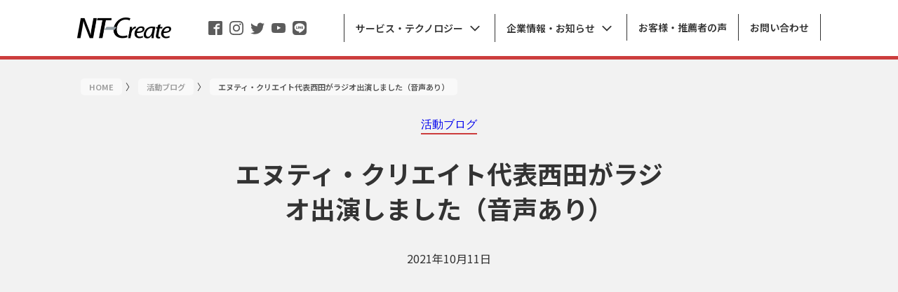

--- FILE ---
content_type: text/html; charset=UTF-8
request_url: https://ntcreate.co.jp/blog/radio/
body_size: 23340
content:
<!DOCTYPE html>
<html dir="ltr" lang="ja" prefix="og: https://ogp.me/ns#" >
<head>
<meta charset="UTF-8">
<meta name="viewport" content="width=device-width">
<!-- WP_HEAD() START -->
<title>エヌティ・クリエイト代表西田がラジオ出演しました（音声あり） - 有限会社 エヌティ・クリエイト</title>
<style>
#wpadminbar #wp-admin-bar-wccp_free_top_button .ab-icon:before {
	content: "\f160";
	color: #02CA02;
	top: 3px;
}
#wpadminbar #wp-admin-bar-wccp_free_top_button .ab-icon {
	transform: rotate(45deg);
}
</style>

		<!-- All in One SEO 4.9.3 - aioseo.com -->
	<meta name="description" content="社員を健康にすることが会社の発展につながるとする「健康経営」をテーマにした番組「プレジデントステーション岡山」" />
	<meta name="robots" content="max-image-preview:large" />
	<meta name="author" content="西田和英"/>
	<link rel="canonical" href="https://ntcreate.co.jp/blog/radio/" />
	<meta name="generator" content="All in One SEO (AIOSEO) 4.9.3" />
		<meta property="og:locale" content="ja_JP" />
		<meta property="og:site_name" content="有限会社 エヌティ・クリエイト - 岡山・倉敷の目標達成コーチング＆コンサルティング会社" />
		<meta property="og:type" content="article" />
		<meta property="og:title" content="エヌティ・クリエイト代表西田がラジオ出演しました（音声あり） - 有限会社 エヌティ・クリエイト" />
		<meta property="og:description" content="社員を健康にすることが会社の発展につながるとする「健康経営」をテーマにした番組「プレジデントステーション岡山」" />
		<meta property="og:url" content="https://ntcreate.co.jp/blog/radio/" />
		<meta property="article:published_time" content="2021-10-11T01:50:00+00:00" />
		<meta property="article:modified_time" content="2021-10-11T01:51:15+00:00" />
		<meta property="article:publisher" content="https://www.facebook.com/profile.php?id=100057635040596" />
		<meta name="twitter:card" content="summary" />
		<meta name="twitter:site" content="@ntcreate" />
		<meta name="twitter:title" content="エヌティ・クリエイト代表西田がラジオ出演しました（音声あり） - 有限会社 エヌティ・クリエイト" />
		<meta name="twitter:description" content="社員を健康にすることが会社の発展につながるとする「健康経営」をテーマにした番組「プレジデントステーション岡山」" />
		<meta name="twitter:creator" content="@ntcreate" />
		<script type="application/ld+json" class="aioseo-schema">
			{"@context":"https:\/\/schema.org","@graph":[{"@type":"BlogPosting","@id":"https:\/\/ntcreate.co.jp\/blog\/radio\/#blogposting","name":"\u30a8\u30cc\u30c6\u30a3\u30fb\u30af\u30ea\u30a8\u30a4\u30c8\u4ee3\u8868\u897f\u7530\u304c\u30e9\u30b8\u30aa\u51fa\u6f14\u3057\u307e\u3057\u305f\uff08\u97f3\u58f0\u3042\u308a\uff09 - \u6709\u9650\u4f1a\u793e \u30a8\u30cc\u30c6\u30a3\u30fb\u30af\u30ea\u30a8\u30a4\u30c8","headline":"\u30a8\u30cc\u30c6\u30a3\u30fb\u30af\u30ea\u30a8\u30a4\u30c8\u4ee3\u8868\u897f\u7530\u304c\u30e9\u30b8\u30aa\u51fa\u6f14\u3057\u307e\u3057\u305f\uff08\u97f3\u58f0\u3042\u308a\uff09","author":{"@id":"https:\/\/ntcreate.co.jp\/author\/nishida\/#author"},"publisher":{"@id":"https:\/\/ntcreate.co.jp\/#organization"},"image":{"@type":"ImageObject","url":"\/2021new\/wp-content\/uploads\/S__9371660.jpg","@id":"https:\/\/ntcreate.co.jp\/blog\/radio\/#articleImage"},"datePublished":"2021-10-11T10:50:00+09:00","dateModified":"2021-10-11T10:51:15+09:00","inLanguage":"ja","mainEntityOfPage":{"@id":"https:\/\/ntcreate.co.jp\/blog\/radio\/#webpage"},"isPartOf":{"@id":"https:\/\/ntcreate.co.jp\/blog\/radio\/#webpage"},"articleSection":"\u6d3b\u52d5\u30d6\u30ed\u30b0"},{"@type":"BreadcrumbList","@id":"https:\/\/ntcreate.co.jp\/blog\/radio\/#breadcrumblist","itemListElement":[{"@type":"ListItem","@id":"https:\/\/ntcreate.co.jp#listItem","position":1,"name":"\u30db\u30fc\u30e0","item":"https:\/\/ntcreate.co.jp","nextItem":{"@type":"ListItem","@id":"https:\/\/ntcreate.co.jp\/category\/blog\/#listItem","name":"\u6d3b\u52d5\u30d6\u30ed\u30b0"}},{"@type":"ListItem","@id":"https:\/\/ntcreate.co.jp\/category\/blog\/#listItem","position":2,"name":"\u6d3b\u52d5\u30d6\u30ed\u30b0","item":"https:\/\/ntcreate.co.jp\/category\/blog\/","nextItem":{"@type":"ListItem","@id":"https:\/\/ntcreate.co.jp\/blog\/radio\/#listItem","name":"\u30a8\u30cc\u30c6\u30a3\u30fb\u30af\u30ea\u30a8\u30a4\u30c8\u4ee3\u8868\u897f\u7530\u304c\u30e9\u30b8\u30aa\u51fa\u6f14\u3057\u307e\u3057\u305f\uff08\u97f3\u58f0\u3042\u308a\uff09"},"previousItem":{"@type":"ListItem","@id":"https:\/\/ntcreate.co.jp#listItem","name":"\u30db\u30fc\u30e0"}},{"@type":"ListItem","@id":"https:\/\/ntcreate.co.jp\/blog\/radio\/#listItem","position":3,"name":"\u30a8\u30cc\u30c6\u30a3\u30fb\u30af\u30ea\u30a8\u30a4\u30c8\u4ee3\u8868\u897f\u7530\u304c\u30e9\u30b8\u30aa\u51fa\u6f14\u3057\u307e\u3057\u305f\uff08\u97f3\u58f0\u3042\u308a\uff09","previousItem":{"@type":"ListItem","@id":"https:\/\/ntcreate.co.jp\/category\/blog\/#listItem","name":"\u6d3b\u52d5\u30d6\u30ed\u30b0"}}]},{"@type":"Organization","@id":"https:\/\/ntcreate.co.jp\/#organization","name":"\u6709\u9650\u4f1a\u793e \u30a8\u30cc\u30c6\u30a3\u30fb\u30af\u30ea\u30a8\u30a4\u30c8","description":"\u5ca1\u5c71\u30fb\u5009\u6577\u306e\u76ee\u6a19\u9054\u6210\u30b3\u30fc\u30c1\u30f3\u30b0\uff06\u30b3\u30f3\u30b5\u30eb\u30c6\u30a3\u30f3\u30b0\u4f1a\u793e","url":"https:\/\/ntcreate.co.jp\/","telephone":"+81862389786","logo":{"@type":"ImageObject","url":"\/2021new\/wp-content\/uploads\/2021\/03\/ntcreate_logo_bk.png","@id":"https:\/\/ntcreate.co.jp\/blog\/radio\/#organizationLogo"},"image":{"@id":"https:\/\/ntcreate.co.jp\/blog\/radio\/#organizationLogo"},"sameAs":["https:\/\/www.facebook.com\/profile.php?id=100057635040596","https:\/\/twitter.com\/ntcreate","https:\/\/www.instagram.com\/ntcreate\/","https:\/\/www.youtube.com\/channel\/UCGGPBRDIB07VzfPjuYwRZXQ"]},{"@type":"Person","@id":"https:\/\/ntcreate.co.jp\/author\/nishida\/#author","url":"https:\/\/ntcreate.co.jp\/author\/nishida\/","name":"\u897f\u7530\u548c\u82f1","image":{"@type":"ImageObject","@id":"https:\/\/ntcreate.co.jp\/blog\/radio\/#authorImage","url":"https:\/\/secure.gravatar.com\/avatar\/89ea1c43bff3fe51267f7f147b5df27f?s=96&d=mm&r=g","width":96,"height":96,"caption":"\u897f\u7530\u548c\u82f1"}},{"@type":"WebPage","@id":"https:\/\/ntcreate.co.jp\/blog\/radio\/#webpage","url":"https:\/\/ntcreate.co.jp\/blog\/radio\/","name":"\u30a8\u30cc\u30c6\u30a3\u30fb\u30af\u30ea\u30a8\u30a4\u30c8\u4ee3\u8868\u897f\u7530\u304c\u30e9\u30b8\u30aa\u51fa\u6f14\u3057\u307e\u3057\u305f\uff08\u97f3\u58f0\u3042\u308a\uff09 - \u6709\u9650\u4f1a\u793e \u30a8\u30cc\u30c6\u30a3\u30fb\u30af\u30ea\u30a8\u30a4\u30c8","description":"\u793e\u54e1\u3092\u5065\u5eb7\u306b\u3059\u308b\u3053\u3068\u304c\u4f1a\u793e\u306e\u767a\u5c55\u306b\u3064\u306a\u304c\u308b\u3068\u3059\u308b\u300c\u5065\u5eb7\u7d4c\u55b6\u300d\u3092\u30c6\u30fc\u30de\u306b\u3057\u305f\u756a\u7d44\u300c\u30d7\u30ec\u30b8\u30c7\u30f3\u30c8\u30b9\u30c6\u30fc\u30b7\u30e7\u30f3\u5ca1\u5c71\u300d","inLanguage":"ja","isPartOf":{"@id":"https:\/\/ntcreate.co.jp\/#website"},"breadcrumb":{"@id":"https:\/\/ntcreate.co.jp\/blog\/radio\/#breadcrumblist"},"author":{"@id":"https:\/\/ntcreate.co.jp\/author\/nishida\/#author"},"creator":{"@id":"https:\/\/ntcreate.co.jp\/author\/nishida\/#author"},"datePublished":"2021-10-11T10:50:00+09:00","dateModified":"2021-10-11T10:51:15+09:00"},{"@type":"WebSite","@id":"https:\/\/ntcreate.co.jp\/#website","url":"https:\/\/ntcreate.co.jp\/","name":"\u6709\u9650\u4f1a\u793e \u30a8\u30cc\u30c6\u30a3\u30fb\u30af\u30ea\u30a8\u30a4\u30c8","description":"\u5ca1\u5c71\u30fb\u5009\u6577\u306e\u76ee\u6a19\u9054\u6210\u30b3\u30fc\u30c1\u30f3\u30b0\uff06\u30b3\u30f3\u30b5\u30eb\u30c6\u30a3\u30f3\u30b0\u4f1a\u793e","inLanguage":"ja","publisher":{"@id":"https:\/\/ntcreate.co.jp\/#organization"}}]}
		</script>
		<!-- All in One SEO -->

<link rel='dns-prefetch' href='//webfonts.xserver.jp' />
<link rel='dns-prefetch' href='//use.typekit.net' />
<link rel='dns-prefetch' href='//www.googletagmanager.com' />
		<!-- This site uses the Google Analytics by MonsterInsights plugin v7.18.0 - Using Analytics tracking - https://www.monsterinsights.com/ -->
		<!-- Note: MonsterInsights is not currently configured on this site. The site owner needs to authenticate with Google Analytics in the MonsterInsights settings panel. -->
					<!-- No UA code set -->
				<!-- / Google Analytics by MonsterInsights -->
		<link rel='stylesheet' id='wp-block-library-css' href='https://ntcreate.co.jp/2021new/wp-includes/css/dist/block-library/style.min.css?ver=6.3.7' media='all' />
<link rel='stylesheet' id='aioseo/css/src/vue/standalone/blocks/table-of-contents/global.scss-css' href='https://ntcreate.co.jp/2021new/wp-content/plugins/all-in-one-seo-pack/dist/Lite/assets/css/table-of-contents/global.e90f6d47.css?ver=4.9.3' media='all' />
<style id='feedzy-rss-feeds-loop-style-inline-css'>
.wp-block-feedzy-rss-feeds-loop{display:grid;gap:24px;grid-template-columns:repeat(1,1fr)}@media(min-width:782px){.wp-block-feedzy-rss-feeds-loop.feedzy-loop-columns-2,.wp-block-feedzy-rss-feeds-loop.feedzy-loop-columns-3,.wp-block-feedzy-rss-feeds-loop.feedzy-loop-columns-4,.wp-block-feedzy-rss-feeds-loop.feedzy-loop-columns-5{grid-template-columns:repeat(2,1fr)}}@media(min-width:960px){.wp-block-feedzy-rss-feeds-loop.feedzy-loop-columns-2{grid-template-columns:repeat(2,1fr)}.wp-block-feedzy-rss-feeds-loop.feedzy-loop-columns-3{grid-template-columns:repeat(3,1fr)}.wp-block-feedzy-rss-feeds-loop.feedzy-loop-columns-4{grid-template-columns:repeat(4,1fr)}.wp-block-feedzy-rss-feeds-loop.feedzy-loop-columns-5{grid-template-columns:repeat(5,1fr)}}.wp-block-feedzy-rss-feeds-loop .wp-block-image.is-style-rounded img{border-radius:9999px}.wp-block-feedzy-rss-feeds-loop .wp-block-image:has(:is(img:not([src]),img[src=""])){display:none}

</style>
<style id='classic-theme-styles-inline-css'>
/*! This file is auto-generated */
.wp-block-button__link{color:#fff;background-color:#32373c;border-radius:9999px;box-shadow:none;text-decoration:none;padding:calc(.667em + 2px) calc(1.333em + 2px);font-size:1.125em}.wp-block-file__button{background:#32373c;color:#fff;text-decoration:none}
</style>
<style id='global-styles-inline-css'>
body{--wp--preset--color--black: #000000;--wp--preset--color--cyan-bluish-gray: #abb8c3;--wp--preset--color--white: #ffffff;--wp--preset--color--pale-pink: #f78da7;--wp--preset--color--vivid-red: #cf2e2e;--wp--preset--color--luminous-vivid-orange: #ff6900;--wp--preset--color--luminous-vivid-amber: #fcb900;--wp--preset--color--light-green-cyan: #7bdcb5;--wp--preset--color--vivid-green-cyan: #00d084;--wp--preset--color--pale-cyan-blue: #8ed1fc;--wp--preset--color--vivid-cyan-blue: #0693e3;--wp--preset--color--vivid-purple: #9b51e0;--wp--preset--gradient--vivid-cyan-blue-to-vivid-purple: linear-gradient(135deg,rgba(6,147,227,1) 0%,rgb(155,81,224) 100%);--wp--preset--gradient--light-green-cyan-to-vivid-green-cyan: linear-gradient(135deg,rgb(122,220,180) 0%,rgb(0,208,130) 100%);--wp--preset--gradient--luminous-vivid-amber-to-luminous-vivid-orange: linear-gradient(135deg,rgba(252,185,0,1) 0%,rgba(255,105,0,1) 100%);--wp--preset--gradient--luminous-vivid-orange-to-vivid-red: linear-gradient(135deg,rgba(255,105,0,1) 0%,rgb(207,46,46) 100%);--wp--preset--gradient--very-light-gray-to-cyan-bluish-gray: linear-gradient(135deg,rgb(238,238,238) 0%,rgb(169,184,195) 100%);--wp--preset--gradient--cool-to-warm-spectrum: linear-gradient(135deg,rgb(74,234,220) 0%,rgb(151,120,209) 20%,rgb(207,42,186) 40%,rgb(238,44,130) 60%,rgb(251,105,98) 80%,rgb(254,248,76) 100%);--wp--preset--gradient--blush-light-purple: linear-gradient(135deg,rgb(255,206,236) 0%,rgb(152,150,240) 100%);--wp--preset--gradient--blush-bordeaux: linear-gradient(135deg,rgb(254,205,165) 0%,rgb(254,45,45) 50%,rgb(107,0,62) 100%);--wp--preset--gradient--luminous-dusk: linear-gradient(135deg,rgb(255,203,112) 0%,rgb(199,81,192) 50%,rgb(65,88,208) 100%);--wp--preset--gradient--pale-ocean: linear-gradient(135deg,rgb(255,245,203) 0%,rgb(182,227,212) 50%,rgb(51,167,181) 100%);--wp--preset--gradient--electric-grass: linear-gradient(135deg,rgb(202,248,128) 0%,rgb(113,206,126) 100%);--wp--preset--gradient--midnight: linear-gradient(135deg,rgb(2,3,129) 0%,rgb(40,116,252) 100%);--wp--preset--font-size--small: 13px;--wp--preset--font-size--medium: 20px;--wp--preset--font-size--large: 36px;--wp--preset--font-size--x-large: 42px;--wp--preset--spacing--20: 0.44rem;--wp--preset--spacing--30: 0.67rem;--wp--preset--spacing--40: 1rem;--wp--preset--spacing--50: 1.5rem;--wp--preset--spacing--60: 2.25rem;--wp--preset--spacing--70: 3.38rem;--wp--preset--spacing--80: 5.06rem;--wp--preset--shadow--natural: 6px 6px 9px rgba(0, 0, 0, 0.2);--wp--preset--shadow--deep: 12px 12px 50px rgba(0, 0, 0, 0.4);--wp--preset--shadow--sharp: 6px 6px 0px rgba(0, 0, 0, 0.2);--wp--preset--shadow--outlined: 6px 6px 0px -3px rgba(255, 255, 255, 1), 6px 6px rgba(0, 0, 0, 1);--wp--preset--shadow--crisp: 6px 6px 0px rgba(0, 0, 0, 1);}:where(.is-layout-flex){gap: 0.5em;}:where(.is-layout-grid){gap: 0.5em;}body .is-layout-flow > .alignleft{float: left;margin-inline-start: 0;margin-inline-end: 2em;}body .is-layout-flow > .alignright{float: right;margin-inline-start: 2em;margin-inline-end: 0;}body .is-layout-flow > .aligncenter{margin-left: auto !important;margin-right: auto !important;}body .is-layout-constrained > .alignleft{float: left;margin-inline-start: 0;margin-inline-end: 2em;}body .is-layout-constrained > .alignright{float: right;margin-inline-start: 2em;margin-inline-end: 0;}body .is-layout-constrained > .aligncenter{margin-left: auto !important;margin-right: auto !important;}body .is-layout-constrained > :where(:not(.alignleft):not(.alignright):not(.alignfull)){max-width: var(--wp--style--global--content-size);margin-left: auto !important;margin-right: auto !important;}body .is-layout-constrained > .alignwide{max-width: var(--wp--style--global--wide-size);}body .is-layout-flex{display: flex;}body .is-layout-flex{flex-wrap: wrap;align-items: center;}body .is-layout-flex > *{margin: 0;}body .is-layout-grid{display: grid;}body .is-layout-grid > *{margin: 0;}:where(.wp-block-columns.is-layout-flex){gap: 2em;}:where(.wp-block-columns.is-layout-grid){gap: 2em;}:where(.wp-block-post-template.is-layout-flex){gap: 1.25em;}:where(.wp-block-post-template.is-layout-grid){gap: 1.25em;}.has-black-color{color: var(--wp--preset--color--black) !important;}.has-cyan-bluish-gray-color{color: var(--wp--preset--color--cyan-bluish-gray) !important;}.has-white-color{color: var(--wp--preset--color--white) !important;}.has-pale-pink-color{color: var(--wp--preset--color--pale-pink) !important;}.has-vivid-red-color{color: var(--wp--preset--color--vivid-red) !important;}.has-luminous-vivid-orange-color{color: var(--wp--preset--color--luminous-vivid-orange) !important;}.has-luminous-vivid-amber-color{color: var(--wp--preset--color--luminous-vivid-amber) !important;}.has-light-green-cyan-color{color: var(--wp--preset--color--light-green-cyan) !important;}.has-vivid-green-cyan-color{color: var(--wp--preset--color--vivid-green-cyan) !important;}.has-pale-cyan-blue-color{color: var(--wp--preset--color--pale-cyan-blue) !important;}.has-vivid-cyan-blue-color{color: var(--wp--preset--color--vivid-cyan-blue) !important;}.has-vivid-purple-color{color: var(--wp--preset--color--vivid-purple) !important;}.has-black-background-color{background-color: var(--wp--preset--color--black) !important;}.has-cyan-bluish-gray-background-color{background-color: var(--wp--preset--color--cyan-bluish-gray) !important;}.has-white-background-color{background-color: var(--wp--preset--color--white) !important;}.has-pale-pink-background-color{background-color: var(--wp--preset--color--pale-pink) !important;}.has-vivid-red-background-color{background-color: var(--wp--preset--color--vivid-red) !important;}.has-luminous-vivid-orange-background-color{background-color: var(--wp--preset--color--luminous-vivid-orange) !important;}.has-luminous-vivid-amber-background-color{background-color: var(--wp--preset--color--luminous-vivid-amber) !important;}.has-light-green-cyan-background-color{background-color: var(--wp--preset--color--light-green-cyan) !important;}.has-vivid-green-cyan-background-color{background-color: var(--wp--preset--color--vivid-green-cyan) !important;}.has-pale-cyan-blue-background-color{background-color: var(--wp--preset--color--pale-cyan-blue) !important;}.has-vivid-cyan-blue-background-color{background-color: var(--wp--preset--color--vivid-cyan-blue) !important;}.has-vivid-purple-background-color{background-color: var(--wp--preset--color--vivid-purple) !important;}.has-black-border-color{border-color: var(--wp--preset--color--black) !important;}.has-cyan-bluish-gray-border-color{border-color: var(--wp--preset--color--cyan-bluish-gray) !important;}.has-white-border-color{border-color: var(--wp--preset--color--white) !important;}.has-pale-pink-border-color{border-color: var(--wp--preset--color--pale-pink) !important;}.has-vivid-red-border-color{border-color: var(--wp--preset--color--vivid-red) !important;}.has-luminous-vivid-orange-border-color{border-color: var(--wp--preset--color--luminous-vivid-orange) !important;}.has-luminous-vivid-amber-border-color{border-color: var(--wp--preset--color--luminous-vivid-amber) !important;}.has-light-green-cyan-border-color{border-color: var(--wp--preset--color--light-green-cyan) !important;}.has-vivid-green-cyan-border-color{border-color: var(--wp--preset--color--vivid-green-cyan) !important;}.has-pale-cyan-blue-border-color{border-color: var(--wp--preset--color--pale-cyan-blue) !important;}.has-vivid-cyan-blue-border-color{border-color: var(--wp--preset--color--vivid-cyan-blue) !important;}.has-vivid-purple-border-color{border-color: var(--wp--preset--color--vivid-purple) !important;}.has-vivid-cyan-blue-to-vivid-purple-gradient-background{background: var(--wp--preset--gradient--vivid-cyan-blue-to-vivid-purple) !important;}.has-light-green-cyan-to-vivid-green-cyan-gradient-background{background: var(--wp--preset--gradient--light-green-cyan-to-vivid-green-cyan) !important;}.has-luminous-vivid-amber-to-luminous-vivid-orange-gradient-background{background: var(--wp--preset--gradient--luminous-vivid-amber-to-luminous-vivid-orange) !important;}.has-luminous-vivid-orange-to-vivid-red-gradient-background{background: var(--wp--preset--gradient--luminous-vivid-orange-to-vivid-red) !important;}.has-very-light-gray-to-cyan-bluish-gray-gradient-background{background: var(--wp--preset--gradient--very-light-gray-to-cyan-bluish-gray) !important;}.has-cool-to-warm-spectrum-gradient-background{background: var(--wp--preset--gradient--cool-to-warm-spectrum) !important;}.has-blush-light-purple-gradient-background{background: var(--wp--preset--gradient--blush-light-purple) !important;}.has-blush-bordeaux-gradient-background{background: var(--wp--preset--gradient--blush-bordeaux) !important;}.has-luminous-dusk-gradient-background{background: var(--wp--preset--gradient--luminous-dusk) !important;}.has-pale-ocean-gradient-background{background: var(--wp--preset--gradient--pale-ocean) !important;}.has-electric-grass-gradient-background{background: var(--wp--preset--gradient--electric-grass) !important;}.has-midnight-gradient-background{background: var(--wp--preset--gradient--midnight) !important;}.has-small-font-size{font-size: var(--wp--preset--font-size--small) !important;}.has-medium-font-size{font-size: var(--wp--preset--font-size--medium) !important;}.has-large-font-size{font-size: var(--wp--preset--font-size--large) !important;}.has-x-large-font-size{font-size: var(--wp--preset--font-size--x-large) !important;}
.wp-block-navigation a:where(:not(.wp-element-button)){color: inherit;}
:where(.wp-block-post-template.is-layout-flex){gap: 1.25em;}:where(.wp-block-post-template.is-layout-grid){gap: 1.25em;}
:where(.wp-block-columns.is-layout-flex){gap: 2em;}:where(.wp-block-columns.is-layout-grid){gap: 2em;}
.wp-block-pullquote{font-size: 1.5em;line-height: 1.6;}
</style>
<link rel='stylesheet' id='oxygen-css' href='https://ntcreate.co.jp/2021new/wp-content/plugins/oxygen/component-framework/oxygen.css?ver=3.8.1' media='all' />
<link rel='stylesheet' id='page-list-style-css' href='https://ntcreate.co.jp/2021new/wp-content/plugins/sitemap/css/page-list.css?ver=4.4' media='all' />
<link rel='stylesheet' id='toc-screen-css' href='https://ntcreate.co.jp/2021new/wp-content/plugins/table-of-contents-plus/screen.min.css?ver=2411.1' media='all' />
<style id='toc-screen-inline-css'>
div#toc_container {background: #ffffff;border: 1px solid #cccccc;}div#toc_container ul li {font-size: 100%;}div#toc_container p.toc_title {color: #555555;}div#toc_container p.toc_title a,div#toc_container ul.toc_list a {color: #002266;}div#toc_container p.toc_title a:hover,div#toc_container ul.toc_list a:hover {color: #0f2758;}div#toc_container p.toc_title a:hover,div#toc_container ul.toc_list a:hover {color: #0f2758;}div#toc_container p.toc_title a:visited,div#toc_container ul.toc_list a:visited {color: #002266;}
</style>
<style id='style-inline-css'>

	h2 {
	  color: #333333 !important;
	  margin-top:4em;
	  margin-bottom:1em;
	  padding: 0 1rem;
	  border-left: 3px solid #cc3d3d;
}

	h3 {
	  font-size:1.2rem !important;
     color: #333333 !important;
	  margin-top:2em !important;
    }
	
	h4 {
	  font-size:1rem !important;
     color: #333333 !important;
	  margin-top:2em !important;
	  font-weight: bold !important;
    }
	
	li {
		  margin-bottom:0.5em;
    }

	blockquote {
		margin:0;
		position: relative;
		padding: 30px;
		box-sizing: border-box;
		background: #f2f2f2;
	}
	
	blockquote p {
	font-size: 0.9rem !important;
    line-height: 1.5;
	}

	blockquote cite {
	font-size: 0.8rem !important;
	width:100% !important;
	text-align: right !important;
	}

	table{
	min-width:100%;
  overflow-x: scroll;
  white-space: nowrap;
  -webkit-overflow-scrolling: touch;
}

	tr {
   background-color: #ffffff;  
	border: 1px solid #cccccc !important;
	}
	
	th {
   background-color: #f2f2f2; 
	border: 1px solid #cccccc !important;
	padding: 10px 10px;
	}
	
	td {
    background-color: #ffffff; 
	border: 1px solid #cccccc !important;
	padding: 5px 10px;
	}
	
</style>
<link rel='stylesheet' id='wp-pagenavi-css' href='https://ntcreate.co.jp/2021new/wp-content/plugins/wp-pagenavi/pagenavi-css.css?ver=2.70' media='all' />
<link rel='stylesheet' id='oxy_toolbox_essentials_style-css' href='https://ntcreate.co.jp/2021new/wp-content/plugins/oxy-toolbox/modules/essentials/css/style.css?ver=1.5.4' media='all' />
<script src='https://ntcreate.co.jp/2021new/wp-includes/js/jquery/jquery.min.js?ver=3.7.0' id='jquery-core-js'></script>
<script src='//webfonts.xserver.jp/js/xserverv3.js?fadein=0&#038;ver=2.0.9' id='typesquare_std-js'></script>
<script src='https://use.typekit.net/iit6gel.js?ver=6.3.7' id='oxygen-adobe-typekit-js'></script>
<script id="oxygen-adobe-typekit-js-after">
try{Typekit.load({ async: true });}catch(e){}
</script>

<!-- Site Kit によって追加された Google タグ（gtag.js）スニペット -->
<!-- Google アナリティクス スニペット (Site Kit が追加) -->
<script src='https://www.googletagmanager.com/gtag/js?id=GT-WF35S6TT' id='google_gtagjs-js' async></script>
<script id="google_gtagjs-js-after">
window.dataLayer = window.dataLayer || [];function gtag(){dataLayer.push(arguments);}
gtag("set","linker",{"domains":["ntcreate.co.jp"]});
gtag("js", new Date());
gtag("set", "developer_id.dZTNiMT", true);
gtag("config", "GT-WF35S6TT");
 window._googlesitekit = window._googlesitekit || {}; window._googlesitekit.throttledEvents = []; window._googlesitekit.gtagEvent = (name, data) => { var key = JSON.stringify( { name, data } ); if ( !! window._googlesitekit.throttledEvents[ key ] ) { return; } window._googlesitekit.throttledEvents[ key ] = true; setTimeout( () => { delete window._googlesitekit.throttledEvents[ key ]; }, 5 ); gtag( "event", name, { ...data, event_source: "site-kit" } ); };
</script>
<link rel="https://api.w.org/" href="https://ntcreate.co.jp/wp-json/" /><link rel="alternate" type="application/json" href="https://ntcreate.co.jp/wp-json/wp/v2/posts/1712" /><link rel="EditURI" type="application/rsd+xml" title="RSD" href="https://ntcreate.co.jp/2021new/xmlrpc.php?rsd" />
<meta name="generator" content="WordPress 6.3.7" />
<link rel='shortlink' href='https://ntcreate.co.jp/?p=1712' />
<link rel="alternate" type="application/json+oembed" href="https://ntcreate.co.jp/wp-json/oembed/1.0/embed?url=https%3A%2F%2Fntcreate.co.jp%2Fblog%2Fradio%2F" />
<link rel="alternate" type="text/xml+oembed" href="https://ntcreate.co.jp/wp-json/oembed/1.0/embed?url=https%3A%2F%2Fntcreate.co.jp%2Fblog%2Fradio%2F&#038;format=xml" />
<style type="text/css">
.feedzy-rss-link-icon:after {
	content: url("https://ntcreate.co.jp/2021new/wp-content/plugins/feedzy-rss-feeds/img/external-link.png");
	margin-left: 3px;
}
</style>
		<meta name="generator" content="Site Kit by Google 1.170.0" /><script id="wpcp_disable_selection" type="text/javascript">
var image_save_msg='You are not allowed to save images!';
	var no_menu_msg='Context Menu disabled!';
	var smessage = "Content is protected !!";

function disableEnterKey(e)
{
	var elemtype = e.target.tagName;
	
	elemtype = elemtype.toUpperCase();
	
	if (elemtype == "TEXT" || elemtype == "TEXTAREA" || elemtype == "INPUT" || elemtype == "PASSWORD" || elemtype == "SELECT" || elemtype == "OPTION" || elemtype == "EMBED")
	{
		elemtype = 'TEXT';
	}
	
	if (e.ctrlKey){
     var key;
     if(window.event)
          key = window.event.keyCode;     //IE
     else
          key = e.which;     //firefox (97)
    //if (key != 17) alert(key);
     if (elemtype!= 'TEXT' && (key == 97 || key == 65 || key == 67 || key == 99 || key == 88 || key == 120 || key == 26 || key == 85  || key == 86 || key == 83 || key == 43 || key == 73))
     {
		if(wccp_free_iscontenteditable(e)) return true;
		show_wpcp_message('You are not allowed to copy content or view source');
		return false;
     }else
     	return true;
     }
}


/*For contenteditable tags*/
function wccp_free_iscontenteditable(e)
{
	var e = e || window.event; // also there is no e.target property in IE. instead IE uses window.event.srcElement
  	
	var target = e.target || e.srcElement;

	var elemtype = e.target.nodeName;
	
	elemtype = elemtype.toUpperCase();
	
	var iscontenteditable = "false";
		
	if(typeof target.getAttribute!="undefined" ) iscontenteditable = target.getAttribute("contenteditable"); // Return true or false as string
	
	var iscontenteditable2 = false;
	
	if(typeof target.isContentEditable!="undefined" ) iscontenteditable2 = target.isContentEditable; // Return true or false as boolean

	if(target.parentElement.isContentEditable) iscontenteditable2 = true;
	
	if (iscontenteditable == "true" || iscontenteditable2 == true)
	{
		if(typeof target.style!="undefined" ) target.style.cursor = "text";
		
		return true;
	}
}

////////////////////////////////////
function disable_copy(e)
{	
	var e = e || window.event; // also there is no e.target property in IE. instead IE uses window.event.srcElement
	
	var elemtype = e.target.tagName;
	
	elemtype = elemtype.toUpperCase();
	
	if (elemtype == "TEXT" || elemtype == "TEXTAREA" || elemtype == "INPUT" || elemtype == "PASSWORD" || elemtype == "SELECT" || elemtype == "OPTION" || elemtype == "EMBED")
	{
		elemtype = 'TEXT';
	}
	
	if(wccp_free_iscontenteditable(e)) return true;
	
	var isSafari = /Safari/.test(navigator.userAgent) && /Apple Computer/.test(navigator.vendor);
	
	var checker_IMG = '';
	if (elemtype == "IMG" && checker_IMG == 'checked' && e.detail >= 2) {show_wpcp_message(alertMsg_IMG);return false;}
	if (elemtype != "TEXT")
	{
		if (smessage !== "" && e.detail == 2)
			show_wpcp_message(smessage);
		
		if (isSafari)
			return true;
		else
			return false;
	}	
}

//////////////////////////////////////////
function disable_copy_ie()
{
	var e = e || window.event;
	var elemtype = window.event.srcElement.nodeName;
	elemtype = elemtype.toUpperCase();
	if(wccp_free_iscontenteditable(e)) return true;
	if (elemtype == "IMG") {show_wpcp_message(alertMsg_IMG);return false;}
	if (elemtype != "TEXT" && elemtype != "TEXTAREA" && elemtype != "INPUT" && elemtype != "PASSWORD" && elemtype != "SELECT" && elemtype != "OPTION" && elemtype != "EMBED")
	{
		return false;
	}
}	
function reEnable()
{
	return true;
}
document.onkeydown = disableEnterKey;
document.onselectstart = disable_copy_ie;
if(navigator.userAgent.indexOf('MSIE')==-1)
{
	document.onmousedown = disable_copy;
	document.onclick = reEnable;
}
function disableSelection(target)
{
    //For IE This code will work
    if (typeof target.onselectstart!="undefined")
    target.onselectstart = disable_copy_ie;
    
    //For Firefox This code will work
    else if (typeof target.style.MozUserSelect!="undefined")
    {target.style.MozUserSelect="none";}
    
    //All other  (ie: Opera) This code will work
    else
    target.onmousedown=function(){return false}
    target.style.cursor = "default";
}
//Calling the JS function directly just after body load
window.onload = function(){disableSelection(document.body);};

//////////////////special for safari Start////////////////
var onlongtouch;
var timer;
var touchduration = 1000; //length of time we want the user to touch before we do something

var elemtype = "";
function touchstart(e) {
	var e = e || window.event;
  // also there is no e.target property in IE.
  // instead IE uses window.event.srcElement
  	var target = e.target || e.srcElement;
	
	elemtype = window.event.srcElement.nodeName;
	
	elemtype = elemtype.toUpperCase();
	
	if(!wccp_pro_is_passive()) e.preventDefault();
	if (!timer) {
		timer = setTimeout(onlongtouch, touchduration);
	}
}

function touchend() {
    //stops short touches from firing the event
    if (timer) {
        clearTimeout(timer);
        timer = null;
    }
	onlongtouch();
}

onlongtouch = function(e) { //this will clear the current selection if anything selected
	
	if (elemtype != "TEXT" && elemtype != "TEXTAREA" && elemtype != "INPUT" && elemtype != "PASSWORD" && elemtype != "SELECT" && elemtype != "EMBED" && elemtype != "OPTION")	
	{
		if (window.getSelection) {
			if (window.getSelection().empty) {  // Chrome
			window.getSelection().empty();
			} else if (window.getSelection().removeAllRanges) {  // Firefox
			window.getSelection().removeAllRanges();
			}
		} else if (document.selection) {  // IE?
			document.selection.empty();
		}
		return false;
	}
};

document.addEventListener("DOMContentLoaded", function(event) { 
    window.addEventListener("touchstart", touchstart, false);
    window.addEventListener("touchend", touchend, false);
});

function wccp_pro_is_passive() {

  var cold = false,
  hike = function() {};

  try {
	  const object1 = {};
  var aid = Object.defineProperty(object1, 'passive', {
  get() {cold = true}
  });
  window.addEventListener('test', hike, aid);
  window.removeEventListener('test', hike, aid);
  } catch (e) {}

  return cold;
}
/*special for safari End*/
</script>
<script id="wpcp_disable_Right_Click" type="text/javascript">
document.ondragstart = function() { return false;}
	function nocontext(e) {
	   return false;
	}
	document.oncontextmenu = nocontext;
</script>
<style>
.unselectable
{
-moz-user-select:none;
-webkit-user-select:none;
cursor: default;
}
html
{
-webkit-touch-callout: none;
-webkit-user-select: none;
-khtml-user-select: none;
-moz-user-select: none;
-ms-user-select: none;
user-select: none;
-webkit-tap-highlight-color: rgba(0,0,0,0);
}
</style>
<script id="wpcp_css_disable_selection" type="text/javascript">
var e = document.getElementsByTagName('body')[0];
if(e)
{
	e.setAttribute('unselectable',on);
}
</script>
<script>

<script type="text/javascript" src="//webfonts.xserver.jp/js/xserver.js"></script>

</script>
<style>

#toc_container {
display: block !important;
background: #f2f2f2;
font-size: .8rem;
box-sizing: border-box;
line-height: 2;
margin-top: 20px;
margin-bottom: 20px;
padding: 3em;
}
 
#toc_container .toc_title {
text-align: center;
background: none;
border-bottom: 1px solid #555555;
line-height: 3;
padding: 1em 0;
}
 
#toc_container ul {
list-style: none;
margin-bottom: 0;
}
 
#toc_container ul li {
margin: 0;
padding-left: 0;
text-indent: 0;
}
 
#toc_container ul a {
display: block;
text-decoration: none;
color: #555555;
font-size: 0.8rem;
font-weight: 600;
}
 
#toc_container .toc_list > li > a {
font-size: 110%;
}
 
#toc_container ul ul {
padding: 5px 0px 5px 10px;
}
 
#toc_container li {
margin-bottom: 0.8em;
padding-bottom: 0.2em;
}

/*スマホ対応*/
@media screen and (max-width: 413px)
{
#toc_container ul a  {
font-size: 80%;}
#toc_container .toc_list > li > a {
font-size:95%;}
#toc_container {
padding:1em 1em;}
}

@media screen and (min-width: 414px) and (max-width: 500px)
{
#toc_container ul a  {
font-size: 80%;}
#toc_container .toc_list > li > a {
font-size:95%;}
#toc_container {
padding:1em 1em;}
}
</style>
<link rel="icon" href="/2021new/wp-content/uploads/2021/05/cropped-ntc_favicon2-32x32.png" sizes="32x32" />
<link rel="icon" href="/2021new/wp-content/uploads/2021/05/cropped-ntc_favicon2-192x192.png" sizes="192x192" />
<link rel="apple-touch-icon" href="/2021new/wp-content/uploads/2021/05/cropped-ntc_favicon2-180x180.png" />
<meta name="msapplication-TileImage" content="/2021new/wp-content/uploads/2021/05/cropped-ntc_favicon2-270x270.png" />
<!-- ## NXS/OG ## --><!-- ## NXSOGTAGS ## --><!-- ## NXS/OG ## -->
<link href="https://fonts.googleapis.com/css?family=Noto+Sans+JP:regular,|Noto+Sans+JP:100,200,300,400,500,600,700,800,900|Noto+Sans+JP:100,200,300,400,500,600,700,800,900|Inter:100,200,300,400,500,600,700,800,900" rel="stylesheet"><link rel='stylesheet' id='oxygen-cache-900-css' href='//ntcreate.co.jp/2021new/wp-content/uploads/oxygen/css/breadcrumb-900.css?cache=1622543273&#038;ver=6.3.7' media='all' />
<link rel='stylesheet' id='oxygen-cache-672-css' href='//ntcreate.co.jp/2021new/wp-content/uploads/oxygen/css/header-footer-672.css?cache=1623853219&#038;ver=6.3.7' media='all' />
<link rel='stylesheet' id='oxygen-cache-1322-css' href='//ntcreate.co.jp/2021new/wp-content/uploads/oxygen/css/single-page-blog-1322.css?cache=1623031496&#038;ver=6.3.7' media='all' />
<link rel='stylesheet' id='oxygen-universal-styles-css' href='//ntcreate.co.jp/2021new/wp-content/uploads/oxygen/css/universal.css?cache=1741929289&#038;ver=6.3.7' media='all' />
<!-- END OF WP_HEAD() -->
</head>
<body class="post-template-default single single-post postid-1712 single-format-standard  wp-embed-responsive oxygen-body unselectable" >



						<header id="_header-281-672" class="oxy-header-wrapper oxy-sticky-header  oxy-header" ><div id="_header_row-282-672" class="oxy-header-row" ><div class="oxy-header-container"><div id="_header_left-283-672" class="oxy-header-left" ><a id="link-284-672" class="ct-link" href="https://ntcreate.co.jp/"   ><img height="40" id="image-285-672" alt="" src="/2021new/wp-content/uploads/2021/03/ntcreate_logo_bk.png" class="ct-image"/></a></div><div id="_header_center-286-672" class="oxy-header-center" ><div id="div_block-310-672" class="ct-div-block" ><div id="div_block-401-672" class="ct-div-block header_social_icon_wrapper" ><a id="link-403-672" class="ct-link " href="https://www.facebook.com/profile.php?id=100057635040596" target="_blank"  ><div id="fancy_icon-446-672" class="ct-fancy-icon header_social_icon" ><svg id="svg-fancy_icon-446-672"><use xlink:href="#FontAwesomeicon-facebook-square"></use></svg></div></a><a id="link-447-672" class="ct-link " href="https://www.instagram.com/info.ntc/" target="_blank"  ><div id="fancy_icon-448-672" class="ct-fancy-icon header_social_icon" ><svg id="svg-fancy_icon-448-672"><use xlink:href="#FontAwesomeicon-instagram"></use></svg></div></a><a id="link-449-672" class="ct-link " href="https://twitter.com/ntcreate" target="_blank"  ><div id="fancy_icon-450-672" class="ct-fancy-icon header_social_icon" ><svg id="svg-fancy_icon-450-672"><use xlink:href="#FontAwesomeicon-twitter"></use></svg></div></a><a id="link-451-672" class="ct-link " href="https://www.youtube.com/channel/UCGGPBRDIB07VzfPjuYwRZXQ" target="_blank"  ><div id="fancy_icon-452-672" class="ct-fancy-icon header_social_icon" ><svg id="svg-fancy_icon-452-672"><use xlink:href="#FontAwesomeicon-youtube-play"></use></svg></div></a><a id="link-419-672" class="ct-link " href="https://liff.line.me/1645278921-kWRPP32q?openerPlatform=native&#038;openerKey=urlSchema%3Aexternal&#038;accountId=fhu8660j#mst_challenge=8GQCrvHo0MZcxMfOShy1SSb7kFBdpHfuL03xUUqMBsw" target="_blank"  ><img id="image-420-672" alt="" src="/2021new/wp-content/uploads/images/line_icon_gray.svg" class="ct-image header_social_icon"/></a></div></div></div><div id="_header_right-288-672" class="oxy-header-right" ><a id="link-396-672" class="ct-link" href="http://" target="_self"  ><div id="fancy_icon-312-672" class="ct-fancy-icon" ><svg id="svg-fancy_icon-312-672"><use xlink:href="#Lineariconsicon-menu"></use></svg></div></a></div></div></div></header>
				<script type="text/javascript">
			jQuery(document).ready(function() {
				var selector = "#_header-281-672",
					scrollval = parseInt("300");
				if (!scrollval || scrollval < 1) {
										if (jQuery(window).width() >= 992){
											jQuery("body").css("margin-top", jQuery(selector).outerHeight());
						jQuery(selector).addClass("oxy-sticky-header-active");
										}
									}
				else {
					var scrollTopOld = 0;
					jQuery(window).scroll(function() {
						if (!jQuery('body').hasClass('oxy-nav-menu-prevent-overflow')) {
							if (jQuery(this).scrollTop() > scrollval 
																) {
								if (
																		jQuery(window).width() >= 992 && 
																		!jQuery(selector).hasClass("oxy-sticky-header-active")) {
									if (jQuery(selector).css('position')!='absolute') {
										jQuery("body").css("margin-top", jQuery(selector).outerHeight());
									}
									jQuery(selector)
										.addClass("oxy-sticky-header-active")
																			.addClass("oxy-sticky-header-fade-in");
																	}
							}
							else {
								jQuery(selector)
									.removeClass("oxy-sticky-header-fade-in")
									.removeClass("oxy-sticky-header-active");
								if (jQuery(selector).css('position')!='absolute') {
									jQuery("body").css("margin-top", "");
								}
							}
							scrollTopOld = jQuery(this).scrollTop();
						}
					})
				}
			});
		</script><header id="_header-1-672" class="oxy-header-wrapper oxy-sticky-header  oxy-header" ><div id="_header_row-2-672" class="oxy-header-row" ><div class="oxy-header-container"><div id="_header_left-3-672" class="oxy-header-left" ><a id="link-55-672" class="ct-link" href="https://ntcreate.co.jp/"   ><img height="30" id="image-56-672" alt="" src="/2021new/wp-content/uploads/2021/03/ntcreate_logo_bk.png" class="ct-image"/></a></div><div id="_header_center-4-672" class="oxy-header-center" ><div id="div_block-393-672" class="ct-div-block" ><div id="_social_icons-275-672" class="oxy-social-icons header_social_icon" ><a href='https://www.facebook.com/profile.php?id=100057635040596' target='_blank' class='oxy-social-icons-facebook'><svg><use xlink:href='#oxy-social-icons-icon-facebook-blank'></use></svg></a><a href='https://www.instagram.com/info.ntc/' target='_blank' class='oxy-social-icons-instagram'><svg><use xlink:href='#oxy-social-icons-icon-instagram-blank'></use></svg></a><a href='https://twitter.com/ntcreate' target='_blank' class='oxy-social-icons-twitter'><svg><use xlink:href='#oxy-social-icons-icon-twitter-blank'></use></svg></a><a href='https://www.youtube.com/channel/UCGGPBRDIB07VzfPjuYwRZXQ' target='_blank' class='oxy-social-icons-youtube'><svg><use xlink:href='#oxy-social-icons-icon-youtube-blank'></use></svg></a></div><a id="link-391-672" class="ct-link" href="https://liff.line.me/1645278921-kWRPP32q?openerPlatform=native&#038;openerKey=urlSchema%3Aexternal&#038;accountId=fhu8660j#mst_challenge=8GQCrvHo0MZcxMfOShy1SSb7kFBdpHfuL03xUUqMBsw" target="_blank"  ><img id="image-392-672" alt="" src="/2021new/wp-content/uploads/images/line_icon_gray.svg" class="ct-image"/></a></div></div><div id="_header_right-5-672" class="oxy-header-right" ><div id="div_block-67-672" class="ct-div-block" ><div id="code_block-68-672" class="ct-code-block" ><!--
To add additional Mega Menus, duplicate both the Mega Menu Link and Mega Menu Wrapper elements.
On the new Mega Menu Link and Mega Menu Wrapper elements, change the megamenu-link-id attribute
to a matching value (e.g. 2 instead of 1) to link them.

To add a close icon for mobile devices, add the .oxel_megamenu__close-icon to any element in
the Mega Menu.
--></div><a id="link-69-672" class="ct-link oxel_megamenu_parent" href="#" target="_self"   megamenu-link-id="1"><div id="text_block-70-672" class="ct-text-block oxel_megamenu_parent__title" >サービス・テクノロジー</div><div id="fancy_icon-254-672" class="ct-fancy-icon header_menu_icon" ><svg id="svg-fancy_icon-254-672"><use xlink:href="#FontAwesomeicon-angle-down"></use></svg></div></a><a id="link-137-672" class="ct-link oxel_megamenu_parent" href="#"    megamenu-link-id="2"><div id="text_block-138-672" class="ct-text-block oxel_megamenu_parent__title" >企業情報・お知らせ</div><div id="fancy_icon-257-672" class="ct-fancy-icon header_menu_icon" ><svg id="svg-fancy_icon-257-672"><use xlink:href="#FontAwesomeicon-angle-down"></use></svg></div></a><a id="link-259-672" class="ct-link oxel_megamenu_parent" href="/voice/"    megamenu-link-id=""><div id="text_block-260-672" class="ct-text-block oxel_megamenu_parent__title" >お客様・推薦者の声</div></a><a id="link-262-672" class="ct-link oxel_megamenu_parent" href="/contact/"    megamenu-link-id=""><div id="text_block-263-672" class="ct-text-block oxel_megamenu_parent__title" >お問い合わせ</div></a></div></div></div></div></header>
				<script type="text/javascript">
			jQuery(document).ready(function() {
				var selector = "#_header-1-672",
					scrollval = parseInt("300");
				if (!scrollval || scrollval < 1) {
										if (jQuery(window).width() >= 1121){
											jQuery("body").css("margin-top", jQuery(selector).outerHeight());
						jQuery(selector).addClass("oxy-sticky-header-active");
										}
									}
				else {
					var scrollTopOld = 0;
					jQuery(window).scroll(function() {
						if (!jQuery('body').hasClass('oxy-nav-menu-prevent-overflow')) {
							if (jQuery(this).scrollTop() > scrollval 
																) {
								if (
																		jQuery(window).width() >= 1121 && 
																		!jQuery(selector).hasClass("oxy-sticky-header-active")) {
									if (jQuery(selector).css('position')!='absolute') {
										jQuery("body").css("margin-top", jQuery(selector).outerHeight());
									}
									jQuery(selector)
										.addClass("oxy-sticky-header-active")
																			.addClass("oxy-sticky-header-fade-in");
																	}
							}
							else {
								jQuery(selector)
									.removeClass("oxy-sticky-header-fade-in")
									.removeClass("oxy-sticky-header-active");
								if (jQuery(selector).css('position')!='absolute') {
									jQuery("body").css("margin-top", "");
								}
							}
							scrollTopOld = jQuery(this).scrollTop();
						}
					})
				}
			});
		</script>
		<div id="-ou_off_canvas-395-672" class="oxy-ou-off-canvas oxy-ultimate-element"><div class="ou-off-canvas-backdrop"></div><div class="ou-off-canvas-inner-wrap ou-off-canvas-panel ofc-front" data-trigger-selector="#fancy_icon-312-672" data-disable-scroll="yes" data-reveal="no">    	<a href="JavaScript: void(0);" class="ocp-close-button" role="button" title="Close">
    		    			<span class="btn-text"></span>
    		    		    			<svg id="svg--ou_off_canvas-395-672-1712" class="ocp-close-icon"><use xlink:href="#Lineariconsicon-cross"></use></svg>
    		    	</a>
    <div class="oxy-inner-content"><div id="div_block-457-672" class="ct-div-block" ><a id="link-453-672" class="ct-link" href="" target="_self"  ><img height="40" id="image-454-672" alt="" src="/2021new/wp-content/uploads/2021/03/ntcreate_logo_wh.png" class="ct-image"/></a><div id="div_block-458-672" class="ct-div-block header_social_icon_wrapper" ><a id="link-459-672" class="ct-link " href="https://www.facebook.com/profile.php?id=100057635040596" target="_blank"  ><div id="fancy_icon-460-672" class="ct-fancy-icon header_social_icon2" ><svg id="svg-fancy_icon-460-672"><use xlink:href="#FontAwesomeicon-facebook-square"></use></svg></div></a><a id="link-461-672" class="ct-link " href="https://www.instagram.com/info.ntc/" target="_blank"  ><div id="fancy_icon-462-672" class="ct-fancy-icon header_social_icon2" ><svg id="svg-fancy_icon-462-672"><use xlink:href="#FontAwesomeicon-instagram"></use></svg></div></a><a id="link-463-672" class="ct-link " href="https://twitter.com/ntcreate" target="_blank"  ><div id="fancy_icon-464-672" class="ct-fancy-icon header_social_icon2" ><svg id="svg-fancy_icon-464-672"><use xlink:href="#FontAwesomeicon-twitter"></use></svg></div></a><a id="link-465-672" class="ct-link " href="https://www.youtube.com/" target="_blank"  ><div id="fancy_icon-466-672" class="ct-fancy-icon header_social_icon2" ><svg id="svg-fancy_icon-466-672"><use xlink:href="#FontAwesomeicon-youtube-play"></use></svg></div></a><a id="link-467-672" class="ct-link " href="http://" target="_self"  ><img height="20" width="20" id="image-468-672" alt="" src="/2021new/wp-content/uploads/images/line_icon_white.svg" class="ct-image header_social_icon2"/></a></div></div><div id="div_block-473-672" class="ct-div-block offcanvas-menu-wrapper" ><div id="div_block-474-672" class="ct-div-block offcavas_menu_wrapper_group" ><div id="div_block-475-672" class="ct-div-block megamenu_wrapper_2nd" ><div id="fancy_icon-476-672" class="ct-fancy-icon oxel_icon_button_icon" ><svg id="svg-fancy_icon-476-672"><use xlink:href="#FontAwesomeicon-angle-right"></use></svg></div><a id="link_text-477-672" class="ct-link-text megamenu_text_2nd" href="/service/"   >サービス</a></div><nav id="_nav_menu-478-672" class="oxy-nav-menu megamenu_text_3rd oxy-nav-menu-vertical" ><div class='oxy-menu-toggle'><div class='oxy-nav-menu-hamburger-wrap'><div class='oxy-nav-menu-hamburger'><div class='oxy-nav-menu-hamburger-line'></div><div class='oxy-nav-menu-hamburger-line'></div><div class='oxy-nav-menu-hamburger-line'></div></div></div></div><div class="menu-mega-menu-service-container"><ul id="menu-mega-menu-service" class="oxy-nav-menu-list"><li id="menu-item-2099" class="menu-item menu-item-type-custom menu-item-object-custom menu-item-2099"><a href="https://ntcreate.co.jp/service/map%e7%b5%8c%e5%96%b6/">MAP経営</a></li>
<li id="menu-item-785" class="menu-item menu-item-type-post_type menu-item-object-service menu-item-785"><a href="https://ntcreate.co.jp/service/corporate-training/">中期計画実現のための人材育成×課題解決研修</a></li>
<li id="menu-item-1191" class="menu-item menu-item-type-post_type menu-item-object-service menu-item-1191"><a href="https://ntcreate.co.jp/service/lecture/">商工団体・商工会議所向けセミナー</a></li>
<li id="menu-item-786" class="menu-item menu-item-type-post_type menu-item-object-service menu-item-786"><a href="https://ntcreate.co.jp/service/job-training/">「できない」を「できる」に変える職業訓練</a></li>
<li id="menu-item-787" class="menu-item menu-item-type-post_type menu-item-object-service menu-item-787"><a href="https://ntcreate.co.jp/service/coaching/">目標達成コーチング</a></li>
<li id="menu-item-788" class="menu-item menu-item-type-post_type menu-item-object-service menu-item-788"><a href="https://ntcreate.co.jp/service/rental-room/">多目的スペース</a></li>
<li id="menu-item-789" class="menu-item menu-item-type-post_type menu-item-object-service menu-item-789"><a href="https://ntcreate.co.jp/service/kachikan/">有料職業紹介「価値のチカラ」</a></li>
<li id="menu-item-1055" class="menu-item menu-item-type-post_type menu-item-object-page menu-item-1055"><a href="https://ntcreate.co.jp/price/">料金</a></li>
</ul></div></nav></div><div id="div_block-479-672" class="ct-div-block offcavas_menu_wrapper_group" ><div id="div_block-480-672" class="ct-div-block megamenu_wrapper_2nd" ><div id="fancy_icon-481-672" class="ct-fancy-icon oxel_icon_button_icon" ><svg id="svg-fancy_icon-481-672"><use xlink:href="#FontAwesomeicon-angle-right"></use></svg></div><a id="link_text-482-672" class="ct-link-text megamenu_text_2nd" href="/technology/"   >テクノロジー</a></div><div id="div_block-483-672" class="ct-div-block megamenu_text_3rd" ><nav id="_nav_menu-484-672" class="oxy-nav-menu megamenu_text_3rd oxy-nav-menu-vertical" ><div class='oxy-menu-toggle'><div class='oxy-nav-menu-hamburger-wrap'><div class='oxy-nav-menu-hamburger'><div class='oxy-nav-menu-hamburger-line'></div><div class='oxy-nav-menu-hamburger-line'></div><div class='oxy-nav-menu-hamburger-line'></div></div></div></div><div class="menu-mega-menu-technology-01-container"><ul id="menu-mega-menu-technology-01" class="oxy-nav-menu-list"><li id="menu-item-790" class="menu-item menu-item-type-post_type menu-item-object-technology menu-item-790"><a href="https://ntcreate.co.jp/technology/tech01-2/">経営理念策定</a></li>
<li id="menu-item-791" class="menu-item menu-item-type-post_type menu-item-object-technology menu-item-791"><a href="https://ntcreate.co.jp/technology/tech02/">問題解決会議</a></li>
<li id="menu-item-792" class="menu-item menu-item-type-post_type menu-item-object-technology menu-item-792"><a href="https://ntcreate.co.jp/technology/tech033/">人事制度</a></li>
<li id="menu-item-793" class="menu-item menu-item-type-post_type menu-item-object-technology menu-item-793"><a href="https://ntcreate.co.jp/technology/tech04/">SWOT分析コーチング</a></li>
<li id="menu-item-794" class="menu-item menu-item-type-post_type menu-item-object-technology menu-item-794"><a href="https://ntcreate.co.jp/technology/tech05/">ランチェスターの8大戦略</a></li>
</ul></div></nav><nav id="_nav_menu-485-672" class="oxy-nav-menu megamenu_text_3rd oxy-nav-menu-vertical" ><div class='oxy-menu-toggle'><div class='oxy-nav-menu-hamburger-wrap'><div class='oxy-nav-menu-hamburger'><div class='oxy-nav-menu-hamburger-line'></div><div class='oxy-nav-menu-hamburger-line'></div><div class='oxy-nav-menu-hamburger-line'></div></div></div></div><div class="menu-mega-menu-technology-02-container"><ul id="menu-mega-menu-technology-02" class="oxy-nav-menu-list"><li id="menu-item-801" class="menu-item menu-item-type-post_type menu-item-object-technology menu-item-801"><a href="https://ntcreate.co.jp/technology/tech06/">目標管理</a></li>
<li id="menu-item-802" class="menu-item menu-item-type-post_type menu-item-object-technology menu-item-802"><a href="https://ntcreate.co.jp/technology/tech07/">ペルソナマーケティング戦略</a></li>
<li id="menu-item-803" class="menu-item menu-item-type-post_type menu-item-object-technology menu-item-803"><a href="https://ntcreate.co.jp/technology/tech08/">統合型プロモーション戦略</a></li>
<li id="menu-item-804" class="menu-item menu-item-type-post_type menu-item-object-technology menu-item-804"><a href="https://ntcreate.co.jp/technology/tech09/">WEBマーケティング戦略</a></li>
<li id="menu-item-805" class="menu-item menu-item-type-post_type menu-item-object-technology menu-item-805"><a href="https://ntcreate.co.jp/technology/tech10/">SNSミックス戦略</a></li>
</ul></div></nav></div><div id="div_block-486-672" class="ct-div-block megamenu_text_3rd" ><a id="link_text-487-672" class="ct-link-text megamenu_text_2nd" href="/technology/"   >+ すべてみる</a></div></div></div><div id="div_block-578-672" class="ct-div-block offcanvas-menu-wrapper" ><div id="div_block-598-672" class="ct-div-block offcavas_menu_wrapper_group" ><div id="div_block-599-672" class="ct-div-block megamenu_wrapper_2nd" ><div id="fancy_icon-600-672" class="ct-fancy-icon oxel_icon_button_icon" ><svg id="svg-fancy_icon-600-672"><use xlink:href="#FontAwesomeicon-angle-right"></use></svg></div><a id="link_text-601-672" class="ct-link-text megamenu_text_2nd" href="/about/"   >企業情報</a></div><nav id="_nav_menu-602-672" class="oxy-nav-menu megamenu_text_3rd oxy-nav-menu-vertical" ><div class='oxy-menu-toggle'><div class='oxy-nav-menu-hamburger-wrap'><div class='oxy-nav-menu-hamburger'><div class='oxy-nav-menu-hamburger-line'></div><div class='oxy-nav-menu-hamburger-line'></div><div class='oxy-nav-menu-hamburger-line'></div></div></div></div><div class="menu-mega-menu-about-container"><ul id="menu-mega-menu-about" class="oxy-nav-menu-list"><li id="menu-item-1018" class="menu-item menu-item-type-post_type menu-item-object-about menu-item-1018"><a href="https://ntcreate.co.jp/about/media/">メディア掲載情報</a></li>
<li id="menu-item-1009" class="menu-item menu-item-type-post_type menu-item-object-about menu-item-1009"><a href="https://ntcreate.co.jp/about/outline/">エヌティ・クリエイトのご紹介</a></li>
<li id="menu-item-1465" class="menu-item menu-item-type-post_type menu-item-object-about menu-item-1465"><a href="https://ntcreate.co.jp/about/members/">メンバー紹介</a></li>
<li id="menu-item-880" class="menu-item menu-item-type-post_type menu-item-object-page menu-item-880"><a href="https://ntcreate.co.jp/about/recruit/">求人情報</a></li>
<li id="menu-item-883" class="menu-item menu-item-type-post_type menu-item-object-page menu-item-883"><a href="https://ntcreate.co.jp/about/access/">アクセス</a></li>
</ul></div></nav></div><div id="div_block-593-672" class="ct-div-block offcavas_menu_wrapper_group" ><div id="div_block-594-672" class="ct-div-block megamenu_wrapper_2nd" ><div id="fancy_icon-595-672" class="ct-fancy-icon oxel_icon_button_icon" ><svg id="svg-fancy_icon-595-672"><use xlink:href="#FontAwesomeicon-angle-right"></use></svg></div><a id="link_text-596-672" class="ct-link-text megamenu_text_2nd" href="/topics/"   >お知らせ</a></div><nav id="_nav_menu-597-672" class="oxy-nav-menu megamenu_text_3rd oxy-nav-menu-vertical" ><div class='oxy-menu-toggle'><div class='oxy-nav-menu-hamburger-wrap'><div class='oxy-nav-menu-hamburger'><div class='oxy-nav-menu-hamburger-line'></div><div class='oxy-nav-menu-hamburger-line'></div><div class='oxy-nav-menu-hamburger-line'></div></div></div></div><div class="menu-mega-menu-topics-container"><ul id="menu-mega-menu-topics" class="oxy-nav-menu-list"><li id="menu-item-764" class="menu-item menu-item-type-taxonomy menu-item-object-category menu-item-764"><a href="https://ntcreate.co.jp/category/news/">耳寄り情報</a></li>
<li id="menu-item-763" class="menu-item menu-item-type-taxonomy menu-item-object-category menu-item-763"><a href="https://ntcreate.co.jp/category/job-training/">職業訓練 TOPICS</a></li>
<li id="menu-item-762" class="menu-item menu-item-type-taxonomy menu-item-object-category current-post-ancestor current-menu-parent current-post-parent menu-item-762"><a href="https://ntcreate.co.jp/category/blog/">活動ブログ</a></li>
<li id="menu-item-1334" class="menu-item menu-item-type-custom menu-item-object-custom menu-item-1334"><a href="http://blog.livedoor.jp/ntcreate/">西田和英の勇気・行動・感動のブログ</a></li>
</ul></div></nav></div><div id="div_block-604-672" class="ct-div-block offcavas_menu_wrapper_group" ><div id="div_block-605-672" class="ct-div-block megamenu_wrapper_2nd" ><div id="fancy_icon-606-672" class="ct-fancy-icon oxel_icon_button_icon" ><svg id="svg-fancy_icon-606-672"><use xlink:href="#FontAwesomeicon-angle-right"></use></svg></div><a id="link_text-607-672" class="ct-link-text megamenu_text_2nd" href="/review/"   >お客様・推薦者の声</a></div><div id="div_block-609-672" class="ct-div-block megamenu_wrapper_2nd" ><div id="fancy_icon-610-672" class="ct-fancy-icon oxel_icon_button_icon" ><svg id="svg-fancy_icon-610-672"><use xlink:href="#FontAwesomeicon-angle-right"></use></svg></div><a id="link_text-611-672" class="ct-link-text megamenu_text_2nd" href="/contact/"   >お問い合わせ</a></div></div></div></div></div></div>

		<div id="div_block-71-672" class="ct-div-block oxel_megamenu__wrapper oxel_megamenu__wrapper--hidden"  megamenu-link-id="1"><div id="div_block-132-672" class="ct-div-block" ><div id="div_block-160-672" class="ct-div-block megamenu_wrapper_group_wrapper" ><div id="div_block-73-672" class="ct-div-block megamenu_wrapper_group" ><div id="div_block-147-672" class="ct-div-block megamenu_wrapper_2nd" ><div id="fancy_icon-149-672" class="ct-fancy-icon oxel_icon_button_icon" ><svg id="svg-fancy_icon-149-672"><use xlink:href="#FontAwesomeicon-angle-right"></use></svg></div><a id="link_text-75-672" class="ct-link-text megamenu_text_2nd" href="/services/"   >サービス</a></div><nav id="_nav_menu-119-672" class="oxy-nav-menu megamenu_text_3rd oxy-nav-menu-vertical" ><div class='oxy-menu-toggle'><div class='oxy-nav-menu-hamburger-wrap'><div class='oxy-nav-menu-hamburger'><div class='oxy-nav-menu-hamburger-line'></div><div class='oxy-nav-menu-hamburger-line'></div><div class='oxy-nav-menu-hamburger-line'></div></div></div></div><div class="menu-mega-menu-service-container"><ul id="menu-mega-menu-service-1" class="oxy-nav-menu-list"><li class="menu-item menu-item-type-custom menu-item-object-custom menu-item-2099"><a href="https://ntcreate.co.jp/service/map%e7%b5%8c%e5%96%b6/">MAP経営</a></li>
<li class="menu-item menu-item-type-post_type menu-item-object-service menu-item-785"><a href="https://ntcreate.co.jp/service/corporate-training/">中期計画実現のための人材育成×課題解決研修</a></li>
<li class="menu-item menu-item-type-post_type menu-item-object-service menu-item-1191"><a href="https://ntcreate.co.jp/service/lecture/">商工団体・商工会議所向けセミナー</a></li>
<li class="menu-item menu-item-type-post_type menu-item-object-service menu-item-786"><a href="https://ntcreate.co.jp/service/job-training/">「できない」を「できる」に変える職業訓練</a></li>
<li class="menu-item menu-item-type-post_type menu-item-object-service menu-item-787"><a href="https://ntcreate.co.jp/service/coaching/">目標達成コーチング</a></li>
<li class="menu-item menu-item-type-post_type menu-item-object-service menu-item-788"><a href="https://ntcreate.co.jp/service/rental-room/">多目的スペース</a></li>
<li class="menu-item menu-item-type-post_type menu-item-object-service menu-item-789"><a href="https://ntcreate.co.jp/service/kachikan/">有料職業紹介「価値のチカラ」</a></li>
<li class="menu-item menu-item-type-post_type menu-item-object-page menu-item-1055"><a href="https://ntcreate.co.jp/price/">料金</a></li>
</ul></div></nav></div><div id="div_block-166-672" class="ct-div-block megamenu_wrapper_group" ><div id="div_block-167-672" class="ct-div-block megamenu_wrapper_2nd" ><div id="fancy_icon-168-672" class="ct-fancy-icon oxel_icon_button_icon" ><svg id="svg-fancy_icon-168-672"><use xlink:href="#FontAwesomeicon-angle-right"></use></svg></div><a id="link_text-169-672" class="ct-link-text megamenu_text_2nd" href="/technology/"   >テクノロジー</a></div><div id="div_block-198-672" class="ct-div-block megamenu_text_3rd" ><nav id="_nav_menu-170-672" class="oxy-nav-menu megamenu_text_3rd oxy-nav-menu-vertical" ><div class='oxy-menu-toggle'><div class='oxy-nav-menu-hamburger-wrap'><div class='oxy-nav-menu-hamburger'><div class='oxy-nav-menu-hamburger-line'></div><div class='oxy-nav-menu-hamburger-line'></div><div class='oxy-nav-menu-hamburger-line'></div></div></div></div><div class="menu-mega-menu-technology-01-container"><ul id="menu-mega-menu-technology-2" class="oxy-nav-menu-list"><li class="menu-item menu-item-type-post_type menu-item-object-technology menu-item-790"><a href="https://ntcreate.co.jp/technology/tech01-2/">経営理念策定</a></li>
<li class="menu-item menu-item-type-post_type menu-item-object-technology menu-item-791"><a href="https://ntcreate.co.jp/technology/tech02/">問題解決会議</a></li>
<li class="menu-item menu-item-type-post_type menu-item-object-technology menu-item-792"><a href="https://ntcreate.co.jp/technology/tech033/">人事制度</a></li>
<li class="menu-item menu-item-type-post_type menu-item-object-technology menu-item-793"><a href="https://ntcreate.co.jp/technology/tech04/">SWOT分析コーチング</a></li>
<li class="menu-item menu-item-type-post_type menu-item-object-technology menu-item-794"><a href="https://ntcreate.co.jp/technology/tech05/">ランチェスターの8大戦略</a></li>
</ul></div></nav><nav id="_nav_menu-197-672" class="oxy-nav-menu megamenu_text_3rd oxy-nav-menu-vertical" ><div class='oxy-menu-toggle'><div class='oxy-nav-menu-hamburger-wrap'><div class='oxy-nav-menu-hamburger'><div class='oxy-nav-menu-hamburger-line'></div><div class='oxy-nav-menu-hamburger-line'></div><div class='oxy-nav-menu-hamburger-line'></div></div></div></div><div class="menu-mega-menu-technology-02-container"><ul id="menu-mega-menu-technology-3" class="oxy-nav-menu-list"><li class="menu-item menu-item-type-post_type menu-item-object-technology menu-item-801"><a href="https://ntcreate.co.jp/technology/tech06/">目標管理</a></li>
<li class="menu-item menu-item-type-post_type menu-item-object-technology menu-item-802"><a href="https://ntcreate.co.jp/technology/tech07/">ペルソナマーケティング戦略</a></li>
<li class="menu-item menu-item-type-post_type menu-item-object-technology menu-item-803"><a href="https://ntcreate.co.jp/technology/tech08/">統合型プロモーション戦略</a></li>
<li class="menu-item menu-item-type-post_type menu-item-object-technology menu-item-804"><a href="https://ntcreate.co.jp/technology/tech09/">WEBマーケティング戦略</a></li>
<li class="menu-item menu-item-type-post_type menu-item-object-technology menu-item-805"><a href="https://ntcreate.co.jp/technology/tech10/">SNSミックス戦略</a></li>
</ul></div></nav></div><div id="div_block-276-672" class="ct-div-block megamenu_text_3rd" ><a id="link_text-278-672" class="ct-link-text megamenu_text_2nd" href="/technology/"   >+ すべてみる</a></div></div></div></div></div><div id="div_block-213-672" class="ct-div-block oxel_megamenu__wrapper oxel_megamenu__wrapper--hidden"  megamenu-link-id="2"><div id="div_block-214-672" class="ct-div-block" ><div id="div_block-215-672" class="ct-div-block megamenu_wrapper_group_wrapper" ><div id="div_block-221-672" class="ct-div-block megamenu_wrapper_group" ><div id="div_block-222-672" class="ct-div-block megamenu_wrapper_2nd" ><div id="fancy_icon-223-672" class="ct-fancy-icon oxel_icon_button_icon" ><svg id="svg-fancy_icon-223-672"><use xlink:href="#FontAwesomeicon-angle-right"></use></svg></div><a id="link_text-224-672" class="ct-link-text megamenu_text_2nd" href="/about/"   >企業情報</a></div><nav id="_nav_menu-515-672" class="oxy-nav-menu megamenu_text_3rd oxy-nav-menu-vertical" ><div class='oxy-menu-toggle'><div class='oxy-nav-menu-hamburger-wrap'><div class='oxy-nav-menu-hamburger'><div class='oxy-nav-menu-hamburger-line'></div><div class='oxy-nav-menu-hamburger-line'></div><div class='oxy-nav-menu-hamburger-line'></div></div></div></div><div class="menu-mega-menu-about-container"><ul id="menu-mega-menu-about-1" class="oxy-nav-menu-list"><li class="menu-item menu-item-type-post_type menu-item-object-about menu-item-1018"><a href="https://ntcreate.co.jp/about/media/">メディア掲載情報</a></li>
<li class="menu-item menu-item-type-post_type menu-item-object-about menu-item-1009"><a href="https://ntcreate.co.jp/about/outline/">エヌティ・クリエイトのご紹介</a></li>
<li class="menu-item menu-item-type-post_type menu-item-object-about menu-item-1465"><a href="https://ntcreate.co.jp/about/members/">メンバー紹介</a></li>
<li class="menu-item menu-item-type-post_type menu-item-object-page menu-item-880"><a href="https://ntcreate.co.jp/about/recruit/">求人情報</a></li>
<li class="menu-item menu-item-type-post_type menu-item-object-page menu-item-883"><a href="https://ntcreate.co.jp/about/access/">アクセス</a></li>
</ul></div></nav></div><div id="div_block-216-672" class="ct-div-block megamenu_wrapper_group" ><div id="div_block-217-672" class="ct-div-block megamenu_wrapper_2nd" ><div id="fancy_icon-218-672" class="ct-fancy-icon oxel_icon_button_icon" ><svg id="svg-fancy_icon-218-672"><use xlink:href="#FontAwesomeicon-angle-right"></use></svg></div><a id="link_text-219-672" class="ct-link-text megamenu_text_2nd" href="/topics/"   >お知らせ</a></div><nav id="_nav_menu-245-672" class="oxy-nav-menu megamenu_text_3rd oxy-nav-menu-vertical" ><div class='oxy-menu-toggle'><div class='oxy-nav-menu-hamburger-wrap'><div class='oxy-nav-menu-hamburger'><div class='oxy-nav-menu-hamburger-line'></div><div class='oxy-nav-menu-hamburger-line'></div><div class='oxy-nav-menu-hamburger-line'></div></div></div></div><div class="menu-mega-menu-topics-container"><ul id="menu-mega-menu-topics-1" class="oxy-nav-menu-list"><li class="menu-item menu-item-type-taxonomy menu-item-object-category menu-item-764"><a href="https://ntcreate.co.jp/category/news/">耳寄り情報</a></li>
<li class="menu-item menu-item-type-taxonomy menu-item-object-category menu-item-763"><a href="https://ntcreate.co.jp/category/job-training/">職業訓練 TOPICS</a></li>
<li class="menu-item menu-item-type-taxonomy menu-item-object-category current-post-ancestor current-menu-parent current-post-parent menu-item-762"><a href="https://ntcreate.co.jp/category/blog/">活動ブログ</a></li>
<li class="menu-item menu-item-type-custom menu-item-object-custom menu-item-1334"><a href="http://blog.livedoor.jp/ntcreate/">西田和英の勇気・行動・感動のブログ</a></li>
</ul></div></nav></div></div></div></div><section id="section-121-886" class=" ct-section breadcrumb-section" ><div class="ct-section-inner-wrap"><div id="code_block-123-886" class="ct-code-block breadcrumb" ><div class="breadcrumbs" typeof="BreadcrumbList" vocab="http://schema.org/">
  <span property="itemListElement" typeof="ListItem"><a property="item" typeof="WebPage" title="Go to 有限会社 エヌティ・クリエイト." href="https://ntcreate.co.jp" class="home" ><span property="name">HOME</span></a><meta property="position" content="1"></span>〉<span property="itemListElement" typeof="ListItem"><a property="item" typeof="WebPage" title="Go to the 活動ブログ category archives." href="https://ntcreate.co.jp/category/blog/" class="taxonomy category" ><span property="name">活動ブログ</span></a><meta property="position" content="2"></span>〉<span property="itemListElement" typeof="ListItem"><span property="name" class="post post-post current-item">エヌティ・クリエイト代表西田がラジオ出演しました（音声あり）</span><meta property="url" content="https://ntcreate.co.jp/blog/radio/"><meta property="position" content="3"></span></div></div></div></section><section id="section-1067-966" class=" ct-section second-level-header" ><div class="ct-section-inner-wrap"><div id="div_block-1088-966" class="ct-div-block" ><div id="div_block-1070-966" class="ct-div-block second-level-header-wrapper" ><div id="div_block-1071-966" class="ct-div-block main-section-header-subtitle-div" ><h5 id="headline-1072-966" class="ct-headline main-section-header-subtitle white-format"><span id="span-1100-1322" class="ct-span" ><a href="https://ntcreate.co.jp/category/blog/" rel="tag">活動ブログ</a></span></h5></div><h1 id="headline-1074-966" class="ct-headline main-section-header-title white-format"><span id="span-1075-966" class="ct-span" >エヌティ・クリエイト代表西田がラジオ出演しました（音声あり）</span></h1><h5 id="headline-1101-1322" class="ct-headline main-section-header-title white-format"><span id="span-1102-1322" class="ct-span" >2021年10月11日</span></h5></div></div></div></section><section id="section-992-961" class=" ct-section second-level-header" ><div class="ct-section-inner-wrap"><div id="div_block-1027-961" class="ct-div-block" ><div id="text_block-1048-961" class="ct-text-block" ><span id="span-1051-966" class="ct-span oxy-stock-content-styles" >
<figure class="wp-block-embed is-type-video is-provider-youtube wp-block-embed-youtube wp-embed-aspect-16-9 wp-has-aspect-ratio"><div class="wp-block-embed__wrapper">
<iframe loading="lazy" title="社員を健康にすることが会社の発展につながるとする「健康経営」をテーマにした番組「プレジデントステーション岡山」へ、当社代表西田がゲスト出演いたしました！（2021年9月5日17:30～）" width="500" height="281" src="https://www.youtube.com/embed/-M3oQa8msew?start=166&feature=oembed" frameborder="0" allow="accelerometer; autoplay; clipboard-write; encrypted-media; gyroscope; picture-in-picture" allowfullscreen></iframe>
</div><figcaption>プレジデントステーション岡山　予告編</figcaption></figure>



<p>社員を健康にすることが会社の発展につながるとする「健康経営」をテーマにした番組「プレジデントステーション岡山」へ、エヌティ・クリエイト代表西田がゲスト出演いたしました（2021年9月5日　17：30～）</p>



<p>健康経営アドバイザーの田中竜太郎さん、同アドバイザーの加藤せい子さんと心の健康について語りあいました。</p>



<figure class="wp-block-gallery columns-2 is-cropped wp-block-gallery-3 is-layout-flex wp-block-gallery-is-layout-flex"><ul class="blocks-gallery-grid"><li class="blocks-gallery-item"><figure><img decoding="async" loading="lazy" width="640" height="480" src="/2021new/wp-content/uploads/S__9371660.jpg" alt="" data-id="1715" data-link="/?attachment_id=1715" class="wp-image-1715" srcset="https://ntcreate.co.jp/2021new/wp-content/uploads/S__9371660.jpg 640w, https://ntcreate.co.jp/2021new/wp-content/uploads/S__9371660-300x225.jpg 300w" sizes="(max-width: 640px) 100vw, 640px" /><figcaption class="blocks-gallery-item__caption">西田が熱く語っています！</figcaption></figure></li><li class="blocks-gallery-item"><figure><img decoding="async" loading="lazy" width="640" height="480" src="/2021new/wp-content/uploads/S__9371663.jpg" alt="" data-id="1716" data-link="/?attachment_id=1716" class="wp-image-1716" srcset="https://ntcreate.co.jp/2021new/wp-content/uploads/S__9371663.jpg 640w, https://ntcreate.co.jp/2021new/wp-content/uploads/S__9371663-300x225.jpg 300w" sizes="(max-width: 640px) 100vw, 640px" /><figcaption class="blocks-gallery-item__caption">田中さん（写真中央）<br>加藤さん（写真右）</figcaption></figure></li></ul></figure>



<p>座右の銘「今を生きる」こと、今この瞬間を120パーセント生きること、「あきらめない」ことなど、想いを語らせていただきました。</p>



<div class="wp-block-image"><figure class="aligncenter size-medium"><img decoding="async" loading="lazy" width="225" height="300" src="/2021new/wp-content/uploads/S__9371682-1-225x300.jpg" alt="" class="wp-image-1718" srcset="https://ntcreate.co.jp/2021new/wp-content/uploads/S__9371682-1-225x300.jpg 225w, https://ntcreate.co.jp/2021new/wp-content/uploads/S__9371682-1-768x1024.jpg 768w, https://ntcreate.co.jp/2021new/wp-content/uploads/S__9371682-1.jpg 1108w" sizes="(max-width: 225px) 100vw, 225px" /></figure></div>



<p> 田中竜太郎さん、加藤せい子さん 、ありがとうございました！！</p>



<p>今回ゲスト出演させていただいたラジオは、岡山シティエフエム FM790『RadioMOMO（レディオモモ）』<br>「PRESIDENT STATION OKAYAMA」　第1・3日曜　19:30～20:00に放送中です。<br>気になる方はぜひ聴いてみてくださいね！</p>



<p><a href="http://www.fm790.co.jp/" title="http://www.fm790.co.jp/">RadioMOMO（レディオモモ） – 岡山シティエフエム FM790『RadioMOMO（レディオモモ）』のホームページ</a></p>
</span></div></div></div></section><section id="section-280-672" class=" ct-section" ><div class="ct-section-inner-wrap"><div id="div_block-559-672" class="ct-div-block" ><div id="div_block-533-672" class="ct-div-block footer-menu-wrapper" ><div id="div_block-534-672" class="ct-div-block offcavas_menu_wrapper_group" ><div id="div_block-535-672" class="ct-div-block megamenu_wrapper_2nd" ><div id="fancy_icon-536-672" class="ct-fancy-icon oxel_icon_button_icon" ><svg id="svg-fancy_icon-536-672"><use xlink:href="#FontAwesomeicon-angle-right"></use></svg></div><a id="link_text-537-672" class="ct-link-text megamenu_text_2nd" href="/services/"   >サービス</a></div><nav id="_nav_menu-538-672" class="oxy-nav-menu megamenu_text_3rd oxy-nav-menu-vertical" ><div class='oxy-menu-toggle'><div class='oxy-nav-menu-hamburger-wrap'><div class='oxy-nav-menu-hamburger'><div class='oxy-nav-menu-hamburger-line'></div><div class='oxy-nav-menu-hamburger-line'></div><div class='oxy-nav-menu-hamburger-line'></div></div></div></div><div class="menu-mega-menu-service-container"><ul id="menu-mega-menu-service-2" class="oxy-nav-menu-list"><li class="menu-item menu-item-type-custom menu-item-object-custom menu-item-2099"><a href="https://ntcreate.co.jp/service/map%e7%b5%8c%e5%96%b6/">MAP経営</a></li>
<li class="menu-item menu-item-type-post_type menu-item-object-service menu-item-785"><a href="https://ntcreate.co.jp/service/corporate-training/">中期計画実現のための人材育成×課題解決研修</a></li>
<li class="menu-item menu-item-type-post_type menu-item-object-service menu-item-1191"><a href="https://ntcreate.co.jp/service/lecture/">商工団体・商工会議所向けセミナー</a></li>
<li class="menu-item menu-item-type-post_type menu-item-object-service menu-item-786"><a href="https://ntcreate.co.jp/service/job-training/">「できない」を「できる」に変える職業訓練</a></li>
<li class="menu-item menu-item-type-post_type menu-item-object-service menu-item-787"><a href="https://ntcreate.co.jp/service/coaching/">目標達成コーチング</a></li>
<li class="menu-item menu-item-type-post_type menu-item-object-service menu-item-788"><a href="https://ntcreate.co.jp/service/rental-room/">多目的スペース</a></li>
<li class="menu-item menu-item-type-post_type menu-item-object-service menu-item-789"><a href="https://ntcreate.co.jp/service/kachikan/">有料職業紹介「価値のチカラ」</a></li>
<li class="menu-item menu-item-type-post_type menu-item-object-page menu-item-1055"><a href="https://ntcreate.co.jp/price/">料金</a></li>
</ul></div></nav></div><div id="div_block-539-672" class="ct-div-block megamenu_wrapper_group" ><div id="div_block-540-672" class="ct-div-block megamenu_wrapper_2nd" ><div id="fancy_icon-541-672" class="ct-fancy-icon oxel_icon_button_icon" ><svg id="svg-fancy_icon-541-672"><use xlink:href="#FontAwesomeicon-angle-right"></use></svg></div><a id="link_text-542-672" class="ct-link-text megamenu_text_2nd" href="/technology/"   >テクノロジー</a></div><div id="div_block-543-672" class="ct-div-block megamenu_text_3rd" ><nav id="_nav_menu-544-672" class="oxy-nav-menu megamenu_text_3rd oxy-nav-menu-vertical" ><div class='oxy-menu-toggle'><div class='oxy-nav-menu-hamburger-wrap'><div class='oxy-nav-menu-hamburger'><div class='oxy-nav-menu-hamburger-line'></div><div class='oxy-nav-menu-hamburger-line'></div><div class='oxy-nav-menu-hamburger-line'></div></div></div></div><div class="menu-mega-menu-technology-01-container"><ul id="menu-mega-menu-technology-4" class="oxy-nav-menu-list"><li class="menu-item menu-item-type-post_type menu-item-object-technology menu-item-790"><a href="https://ntcreate.co.jp/technology/tech01-2/">経営理念策定</a></li>
<li class="menu-item menu-item-type-post_type menu-item-object-technology menu-item-791"><a href="https://ntcreate.co.jp/technology/tech02/">問題解決会議</a></li>
<li class="menu-item menu-item-type-post_type menu-item-object-technology menu-item-792"><a href="https://ntcreate.co.jp/technology/tech033/">人事制度</a></li>
<li class="menu-item menu-item-type-post_type menu-item-object-technology menu-item-793"><a href="https://ntcreate.co.jp/technology/tech04/">SWOT分析コーチング</a></li>
<li class="menu-item menu-item-type-post_type menu-item-object-technology menu-item-794"><a href="https://ntcreate.co.jp/technology/tech05/">ランチェスターの8大戦略</a></li>
</ul></div></nav><nav id="_nav_menu-545-672" class="oxy-nav-menu megamenu_text_3rd oxy-nav-menu-vertical" ><div class='oxy-menu-toggle'><div class='oxy-nav-menu-hamburger-wrap'><div class='oxy-nav-menu-hamburger'><div class='oxy-nav-menu-hamburger-line'></div><div class='oxy-nav-menu-hamburger-line'></div><div class='oxy-nav-menu-hamburger-line'></div></div></div></div><div class="menu-mega-menu-technology-02-container"><ul id="menu-mega-menu-technology-5" class="oxy-nav-menu-list"><li class="menu-item menu-item-type-post_type menu-item-object-technology menu-item-801"><a href="https://ntcreate.co.jp/technology/tech06/">目標管理</a></li>
<li class="menu-item menu-item-type-post_type menu-item-object-technology menu-item-802"><a href="https://ntcreate.co.jp/technology/tech07/">ペルソナマーケティング戦略</a></li>
<li class="menu-item menu-item-type-post_type menu-item-object-technology menu-item-803"><a href="https://ntcreate.co.jp/technology/tech08/">統合型プロモーション戦略</a></li>
<li class="menu-item menu-item-type-post_type menu-item-object-technology menu-item-804"><a href="https://ntcreate.co.jp/technology/tech09/">WEBマーケティング戦略</a></li>
<li class="menu-item menu-item-type-post_type menu-item-object-technology menu-item-805"><a href="https://ntcreate.co.jp/technology/tech10/">SNSミックス戦略</a></li>
</ul></div></nav><div id="div_block-546-672" class="ct-div-block megamenu_text_3rd" ><a id="link_text-547-672" class="ct-link-text megamenu_text_2nd" href="/technology/"   >+ すべてみる</a></div></div></div></div><div id="div_block-616-672" class="ct-div-block footer-menu-wrapper" ><div id="div_block-636-672" class="ct-div-block megamenu_wrapper_group" ><div id="div_block-637-672" class="ct-div-block megamenu_wrapper_2nd" ><div id="fancy_icon-638-672" class="ct-fancy-icon oxel_icon_button_icon" ><svg id="svg-fancy_icon-638-672"><use xlink:href="#FontAwesomeicon-angle-right"></use></svg></div><a id="link_text-639-672" class="ct-link-text megamenu_text_2nd" href="/about/"   >企業情報</a></div><nav id="_nav_menu-640-672" class="oxy-nav-menu megamenu_text_3rd oxy-nav-menu-vertical" ><div class='oxy-menu-toggle'><div class='oxy-nav-menu-hamburger-wrap'><div class='oxy-nav-menu-hamburger'><div class='oxy-nav-menu-hamburger-line'></div><div class='oxy-nav-menu-hamburger-line'></div><div class='oxy-nav-menu-hamburger-line'></div></div></div></div><div class="menu-mega-menu-about-container"><ul id="menu-mega-menu-about-2" class="oxy-nav-menu-list"><li class="menu-item menu-item-type-post_type menu-item-object-about menu-item-1018"><a href="https://ntcreate.co.jp/about/media/">メディア掲載情報</a></li>
<li class="menu-item menu-item-type-post_type menu-item-object-about menu-item-1009"><a href="https://ntcreate.co.jp/about/outline/">エヌティ・クリエイトのご紹介</a></li>
<li class="menu-item menu-item-type-post_type menu-item-object-about menu-item-1465"><a href="https://ntcreate.co.jp/about/members/">メンバー紹介</a></li>
<li class="menu-item menu-item-type-post_type menu-item-object-page menu-item-880"><a href="https://ntcreate.co.jp/about/recruit/">求人情報</a></li>
<li class="menu-item menu-item-type-post_type menu-item-object-page menu-item-883"><a href="https://ntcreate.co.jp/about/access/">アクセス</a></li>
</ul></div></nav></div><div id="div_block-631-672" class="ct-div-block megamenu_wrapper_group" ><div id="div_block-632-672" class="ct-div-block megamenu_wrapper_2nd" ><div id="fancy_icon-633-672" class="ct-fancy-icon oxel_icon_button_icon" ><svg id="svg-fancy_icon-633-672"><use xlink:href="#FontAwesomeicon-angle-right"></use></svg></div><a id="link_text-634-672" class="ct-link-text megamenu_text_2nd" href="/topics/"   >お知らせ</a></div><nav id="_nav_menu-635-672" class="oxy-nav-menu megamenu_text_3rd oxy-nav-menu-vertical" ><div class='oxy-menu-toggle'><div class='oxy-nav-menu-hamburger-wrap'><div class='oxy-nav-menu-hamburger'><div class='oxy-nav-menu-hamburger-line'></div><div class='oxy-nav-menu-hamburger-line'></div><div class='oxy-nav-menu-hamburger-line'></div></div></div></div><div class="menu-mega-menu-topics-container"><ul id="menu-mega-menu-topics-2" class="oxy-nav-menu-list"><li class="menu-item menu-item-type-taxonomy menu-item-object-category menu-item-764"><a href="https://ntcreate.co.jp/category/news/">耳寄り情報</a></li>
<li class="menu-item menu-item-type-taxonomy menu-item-object-category menu-item-763"><a href="https://ntcreate.co.jp/category/job-training/">職業訓練 TOPICS</a></li>
<li class="menu-item menu-item-type-taxonomy menu-item-object-category current-post-ancestor current-menu-parent current-post-parent menu-item-762"><a href="https://ntcreate.co.jp/category/blog/">活動ブログ</a></li>
<li class="menu-item menu-item-type-custom menu-item-object-custom menu-item-1334"><a href="http://blog.livedoor.jp/ntcreate/">西田和英の勇気・行動・感動のブログ</a></li>
</ul></div></nav></div><div id="div_block-641-672" class="ct-div-block megamenu_wrapper_group" ><div id="div_block-642-672" class="ct-div-block megamenu_wrapper_2nd" ><div id="fancy_icon-643-672" class="ct-fancy-icon oxel_icon_button_icon" ><svg id="svg-fancy_icon-643-672"><use xlink:href="#FontAwesomeicon-angle-right"></use></svg></div><a id="link_text-644-672" class="ct-link-text megamenu_text_2nd" href="/review/"   >お客様・推薦者の声</a></div><div id="div_block-647-672" class="ct-div-block megamenu_wrapper_2nd" ><div id="fancy_icon-648-672" class="ct-fancy-icon oxel_icon_button_icon" ><svg id="svg-fancy_icon-648-672"><use xlink:href="#FontAwesomeicon-angle-right"></use></svg></div><a id="link_text-649-672" class="ct-link-text megamenu_text_2nd" href="/contact/"   >お問い合わせ</a></div></div></div><div id="div_block-518-672" class="ct-div-block" ><a id="link-519-672" class="ct-link" href="/"   ><img height="40" id="image-520-672" alt="" src="/2021new/wp-content/uploads/2021/03/ntcreate_logo_wh.png" class="ct-image"/></a><div id="div_block-521-672" class="ct-div-block header_social_icon_wrapper" ><a id="link-522-672" class="ct-link " href="https://www.facebook.com/profile.php?id=100057635040596" target="_blank"  ><div id="fancy_icon-523-672" class="ct-fancy-icon header_social_icon2" ><svg id="svg-fancy_icon-523-672"><use xlink:href="#FontAwesomeicon-facebook-square"></use></svg></div></a><a id="link-524-672" class="ct-link " href="https://www.instagram.com/info.ntc/" target="_blank"  ><div id="fancy_icon-525-672" class="ct-fancy-icon header_social_icon2" ><svg id="svg-fancy_icon-525-672"><use xlink:href="#FontAwesomeicon-instagram"></use></svg></div></a><a id="link-526-672" class="ct-link " href="https://twitter.com/ntcreate" target="_blank"  ><div id="fancy_icon-527-672" class="ct-fancy-icon header_social_icon2" ><svg id="svg-fancy_icon-527-672"><use xlink:href="#FontAwesomeicon-twitter"></use></svg></div></a><a id="link-528-672" class="ct-link " href="https://www.youtube.com/channel/UCGGPBRDIB07VzfPjuYwRZXQ" target="_blank"  ><div id="fancy_icon-529-672" class="ct-fancy-icon header_social_icon2" ><svg id="svg-fancy_icon-529-672"><use xlink:href="#FontAwesomeicon-youtube-play"></use></svg></div></a><a id="link-530-672" class="ct-link " href="https://page.line.me/?openerPlatform=native&#038;openerKey=urlSchema%3Aexternal&#038;accountId=fhu8660j#mst_challenge=8GQCrvHo0MZcxMfOShy1SSb7kFBdpHfuL03xUUqMBsw" target="_blank"  ><img height="20" width="20" id="image-531-672" alt="" src="/2021new/wp-content/uploads/images/line_icon_white.svg" class="ct-image header_social_icon2"/></a></div></div><div id="div_block-561-672" class="ct-div-block" ><div id="div_block-570-672" class="ct-div-block" ><h6 id="headline-565-672" class="ct-headline">有限会社エヌティ・クリエイト</h6><h4 id="headline-568-672" class="ct-headline">TEL 086-238-9786</h4></div><div id="div_block-572-672" class="ct-div-block" ><a id="link_text-576-672" class="ct-link-text" href="/privacy-policy/" target="_self"  >プライバシーポリシー</a><h6 id="code_block-650-672" class="ct-code-block" >© 2026  NT-Create. All Rights Reserved.

</h6></div></div></div></div></section>	<!-- WP_FOOTER -->
<style>.ct-FontAwesomeicon-facebook-square{width:0.85714285714286em}</style>
<style>.ct-FontAwesomeicon-twitter{width:0.92857142857143em}</style>
<style>.ct-FontAwesomeicon-angle-right{width:0.32142857142857em}</style>
<style>.ct-FontAwesomeicon-angle-down{width:0.64285714285714em}</style>
<style>.ct-FontAwesomeicon-instagram{width:0.85714285714286em}</style>
<?xml version="1.0"?><svg xmlns="http://www.w3.org/2000/svg" xmlns:xlink="http://www.w3.org/1999/xlink" aria-hidden="true" style="position: absolute; width: 0; height: 0; overflow: hidden;" version="1.1"><defs><symbol id="FontAwesomeicon-facebook-square" viewBox="0 0 24 28"><title>facebook-square</title><path d="M19.5 2c2.484 0 4.5 2.016 4.5 4.5v15c0 2.484-2.016 4.5-4.5 4.5h-2.938v-9.297h3.109l0.469-3.625h-3.578v-2.312c0-1.047 0.281-1.75 1.797-1.75l1.906-0.016v-3.234c-0.328-0.047-1.469-0.141-2.781-0.141-2.766 0-4.672 1.687-4.672 4.781v2.672h-3.125v3.625h3.125v9.297h-8.313c-2.484 0-4.5-2.016-4.5-4.5v-15c0-2.484 2.016-4.5 4.5-4.5h15z"/></symbol><symbol id="FontAwesomeicon-twitter" viewBox="0 0 26 28"><title>twitter</title><path d="M25.312 6.375c-0.688 1-1.547 1.891-2.531 2.609 0.016 0.219 0.016 0.438 0.016 0.656 0 6.672-5.078 14.359-14.359 14.359-2.859 0-5.516-0.828-7.75-2.266 0.406 0.047 0.797 0.063 1.219 0.063 2.359 0 4.531-0.797 6.266-2.156-2.219-0.047-4.078-1.5-4.719-3.5 0.313 0.047 0.625 0.078 0.953 0.078 0.453 0 0.906-0.063 1.328-0.172-2.312-0.469-4.047-2.5-4.047-4.953v-0.063c0.672 0.375 1.453 0.609 2.281 0.641-1.359-0.906-2.25-2.453-2.25-4.203 0-0.938 0.25-1.797 0.688-2.547 2.484 3.062 6.219 5.063 10.406 5.281-0.078-0.375-0.125-0.766-0.125-1.156 0-2.781 2.25-5.047 5.047-5.047 1.453 0 2.766 0.609 3.687 1.594 1.141-0.219 2.234-0.641 3.203-1.219-0.375 1.172-1.172 2.156-2.219 2.781 1.016-0.109 2-0.391 2.906-0.781z"/></symbol><symbol id="FontAwesomeicon-angle-right" viewBox="0 0 9 28"><title>angle-right</title><path d="M9.297 15c0 0.125-0.063 0.266-0.156 0.359l-7.281 7.281c-0.094 0.094-0.234 0.156-0.359 0.156s-0.266-0.063-0.359-0.156l-0.781-0.781c-0.094-0.094-0.156-0.219-0.156-0.359 0-0.125 0.063-0.266 0.156-0.359l6.141-6.141-6.141-6.141c-0.094-0.094-0.156-0.234-0.156-0.359s0.063-0.266 0.156-0.359l0.781-0.781c0.094-0.094 0.234-0.156 0.359-0.156s0.266 0.063 0.359 0.156l7.281 7.281c0.094 0.094 0.156 0.234 0.156 0.359z"/></symbol><symbol id="FontAwesomeicon-angle-down" viewBox="0 0 18 28"><title>angle-down</title><path d="M16.797 11.5c0 0.125-0.063 0.266-0.156 0.359l-7.281 7.281c-0.094 0.094-0.234 0.156-0.359 0.156s-0.266-0.063-0.359-0.156l-7.281-7.281c-0.094-0.094-0.156-0.234-0.156-0.359s0.063-0.266 0.156-0.359l0.781-0.781c0.094-0.094 0.219-0.156 0.359-0.156 0.125 0 0.266 0.063 0.359 0.156l6.141 6.141 6.141-6.141c0.094-0.094 0.234-0.156 0.359-0.156s0.266 0.063 0.359 0.156l0.781 0.781c0.094 0.094 0.156 0.234 0.156 0.359z"/></symbol><symbol id="FontAwesomeicon-youtube-play" viewBox="0 0 28 28"><title>youtube-play</title><path d="M11.109 17.625l7.562-3.906-7.562-3.953v7.859zM14 4.156c5.891 0 9.797 0.281 9.797 0.281 0.547 0.063 1.75 0.063 2.812 1.188 0 0 0.859 0.844 1.109 2.781 0.297 2.266 0.281 4.531 0.281 4.531v2.125s0.016 2.266-0.281 4.531c-0.25 1.922-1.109 2.781-1.109 2.781-1.062 1.109-2.266 1.109-2.812 1.172 0 0-3.906 0.297-9.797 0.297v0c-7.281-0.063-9.516-0.281-9.516-0.281-0.625-0.109-2.031-0.078-3.094-1.188 0 0-0.859-0.859-1.109-2.781-0.297-2.266-0.281-4.531-0.281-4.531v-2.125s-0.016-2.266 0.281-4.531c0.25-1.937 1.109-2.781 1.109-2.781 1.062-1.125 2.266-1.125 2.812-1.188 0 0 3.906-0.281 9.797-0.281v0z"/></symbol><symbol id="FontAwesomeicon-instagram" viewBox="0 0 24 28"><title>instagram</title><path d="M16 14c0-2.203-1.797-4-4-4s-4 1.797-4 4 1.797 4 4 4 4-1.797 4-4zM18.156 14c0 3.406-2.75 6.156-6.156 6.156s-6.156-2.75-6.156-6.156 2.75-6.156 6.156-6.156 6.156 2.75 6.156 6.156zM19.844 7.594c0 0.797-0.641 1.437-1.437 1.437s-1.437-0.641-1.437-1.437 0.641-1.437 1.437-1.437 1.437 0.641 1.437 1.437zM12 4.156c-1.75 0-5.5-0.141-7.078 0.484-0.547 0.219-0.953 0.484-1.375 0.906s-0.688 0.828-0.906 1.375c-0.625 1.578-0.484 5.328-0.484 7.078s-0.141 5.5 0.484 7.078c0.219 0.547 0.484 0.953 0.906 1.375s0.828 0.688 1.375 0.906c1.578 0.625 5.328 0.484 7.078 0.484s5.5 0.141 7.078-0.484c0.547-0.219 0.953-0.484 1.375-0.906s0.688-0.828 0.906-1.375c0.625-1.578 0.484-5.328 0.484-7.078s0.141-5.5-0.484-7.078c-0.219-0.547-0.484-0.953-0.906-1.375s-0.828-0.688-1.375-0.906c-1.578-0.625-5.328-0.484-7.078-0.484zM24 14c0 1.656 0.016 3.297-0.078 4.953-0.094 1.922-0.531 3.625-1.937 5.031s-3.109 1.844-5.031 1.937c-1.656 0.094-3.297 0.078-4.953 0.078s-3.297 0.016-4.953-0.078c-1.922-0.094-3.625-0.531-5.031-1.937s-1.844-3.109-1.937-5.031c-0.094-1.656-0.078-3.297-0.078-4.953s-0.016-3.297 0.078-4.953c0.094-1.922 0.531-3.625 1.937-5.031s3.109-1.844 5.031-1.937c1.656-0.094 3.297-0.078 4.953-0.078s3.297-0.016 4.953 0.078c1.922 0.094 3.625 0.531 5.031 1.937s1.844 3.109 1.937 5.031c0.094 1.656 0.078 3.297 0.078 4.953z"/></symbol></defs></svg><?xml version="1.0"?><svg xmlns="http://www.w3.org/2000/svg" xmlns:xlink="http://www.w3.org/1999/xlink" style="position: absolute; width: 0; height: 0; overflow: hidden;" version="1.1"><defs><symbol id="Lineariconsicon-cross" viewBox="0 0 20 20"><title>cross</title><path class="path1" d="M10.707 10.5l5.646-5.646c0.195-0.195 0.195-0.512 0-0.707s-0.512-0.195-0.707 0l-5.646 5.646-5.646-5.646c-0.195-0.195-0.512-0.195-0.707 0s-0.195 0.512 0 0.707l5.646 5.646-5.646 5.646c-0.195 0.195-0.195 0.512 0 0.707 0.098 0.098 0.226 0.146 0.354 0.146s0.256-0.049 0.354-0.146l5.646-5.646 5.646 5.646c0.098 0.098 0.226 0.146 0.354 0.146s0.256-0.049 0.354-0.146c0.195-0.195 0.195-0.512 0-0.707l-5.646-5.646z"/></symbol><symbol id="Lineariconsicon-menu" viewBox="0 0 20 20"><title>menu</title><path class="path1" d="M17.5 6h-15c-0.276 0-0.5-0.224-0.5-0.5s0.224-0.5 0.5-0.5h15c0.276 0 0.5 0.224 0.5 0.5s-0.224 0.5-0.5 0.5z"/><path class="path2" d="M17.5 11h-15c-0.276 0-0.5-0.224-0.5-0.5s0.224-0.5 0.5-0.5h15c0.276 0 0.5 0.224 0.5 0.5s-0.224 0.5-0.5 0.5z"/><path class="path3" d="M17.5 16h-15c-0.276 0-0.5-0.224-0.5-0.5s0.224-0.5 0.5-0.5h15c0.276 0 0.5 0.224 0.5 0.5s-0.224 0.5-0.5 0.5z"/></symbol></defs></svg>	<div id="wpcp-error-message" class="msgmsg-box-wpcp hideme"><span>error: </span>Content is protected !!</div>
	<script>
	var timeout_result;
	function show_wpcp_message(smessage)
	{
		if (smessage !== "")
			{
			var smessage_text = '<span>Alert: </span>'+smessage;
			document.getElementById("wpcp-error-message").innerHTML = smessage_text;
			document.getElementById("wpcp-error-message").className = "msgmsg-box-wpcp warning-wpcp showme";
			clearTimeout(timeout_result);
			timeout_result = setTimeout(hide_message, 3000);
			}
	}
	function hide_message()
	{
		document.getElementById("wpcp-error-message").className = "msgmsg-box-wpcp warning-wpcp hideme";
	}
	</script>
		<style>
	@media print {
	body * {display: none !important;}
		body:after {
		content: "You are not allowed to print preview this page, Thank you"; }
	}
	</style>
		<style type="text/css">
	#wpcp-error-message {
	    direction: ltr;
	    text-align: center;
	    transition: opacity 900ms ease 0s;
	    z-index: 99999999;
	}
	.hideme {
    	opacity:0;
    	visibility: hidden;
	}
	.showme {
    	opacity:1;
    	visibility: visible;
	}
	.msgmsg-box-wpcp {
		border:1px solid #f5aca6;
		border-radius: 10px;
		color: #555;
		font-family: Tahoma;
		font-size: 11px;
		margin: 10px;
		padding: 10px 36px;
		position: fixed;
		width: 255px;
		top: 50%;
  		left: 50%;
  		margin-top: -10px;
  		margin-left: -130px;
  		-webkit-box-shadow: 0px 0px 34px 2px rgba(242,191,191,1);
		-moz-box-shadow: 0px 0px 34px 2px rgba(242,191,191,1);
		box-shadow: 0px 0px 34px 2px rgba(242,191,191,1);
	}
	.msgmsg-box-wpcp span {
		font-weight:bold;
		text-transform:uppercase;
	}
		.warning-wpcp {
		background:#ffecec url('https://ntcreate.co.jp/2021new/wp-content/plugins/wp-content-copy-protector/images/warning.png') no-repeat 10px 50%;
	}
    </style>

		<svg style="position: absolute; width: 0; height: 0; overflow: hidden;" version="1.1" xmlns="http://www.w3.org/2000/svg" xmlns:xlink="http://www.w3.org/1999/xlink">
		   <defs>
		      <symbol id="oxy-social-icons-icon-linkedin" viewBox="0 0 32 32">
		         <title>linkedin</title>
		         <path d="M12 12h5.535v2.837h0.079c0.77-1.381 2.655-2.837 5.464-2.837 5.842 0 6.922 3.637 6.922 8.367v9.633h-5.769v-8.54c0-2.037-0.042-4.657-3.001-4.657-3.005 0-3.463 2.218-3.463 4.509v8.688h-5.767v-18z"></path>
		         <path d="M2 12h6v18h-6v-18z"></path>
		         <path d="M8 7c0 1.657-1.343 3-3 3s-3-1.343-3-3c0-1.657 1.343-3 3-3s3 1.343 3 3z"></path>
		      </symbol>
		      <symbol id="oxy-social-icons-icon-facebook" viewBox="0 0 32 32">
		         <title>facebook</title>
		         <path d="M19 6h5v-6h-5c-3.86 0-7 3.14-7 7v3h-4v6h4v16h6v-16h5l1-6h-6v-3c0-0.542 0.458-1 1-1z"></path>
		      </symbol>
		      <symbol id="oxy-social-icons-icon-pinterest" viewBox="0 0 32 32">
		         <title>pinterest</title>
		         <path d="M16 2.138c-7.656 0-13.863 6.206-13.863 13.863 0 5.875 3.656 10.887 8.813 12.906-0.119-1.094-0.231-2.781 0.050-3.975 0.25-1.081 1.625-6.887 1.625-6.887s-0.412-0.831-0.412-2.056c0-1.925 1.119-3.369 2.506-3.369 1.181 0 1.756 0.887 1.756 1.95 0 1.188-0.756 2.969-1.15 4.613-0.331 1.381 0.688 2.506 2.050 2.506 2.462 0 4.356-2.6 4.356-6.35 0-3.319-2.387-5.638-5.787-5.638-3.944 0-6.256 2.956-6.256 6.019 0 1.194 0.456 2.469 1.031 3.163 0.113 0.137 0.131 0.256 0.094 0.4-0.106 0.438-0.338 1.381-0.387 1.575-0.063 0.256-0.2 0.306-0.463 0.188-1.731-0.806-2.813-3.337-2.813-5.369 0-4.375 3.175-8.387 9.156-8.387 4.806 0 8.544 3.425 8.544 8.006 0 4.775-3.012 8.625-7.194 8.625-1.406 0-2.725-0.731-3.175-1.594 0 0-0.694 2.644-0.863 3.294-0.313 1.206-1.156 2.712-1.725 3.631 1.3 0.4 2.675 0.619 4.106 0.619 7.656 0 13.863-6.206 13.863-13.863 0-7.662-6.206-13.869-13.863-13.869z"></path>
		      </symbol>
		      <symbol id="oxy-social-icons-icon-youtube" viewBox="0 0 32 32">
		         <title>youtube</title>
		         <path d="M31.681 9.6c0 0-0.313-2.206-1.275-3.175-1.219-1.275-2.581-1.281-3.206-1.356-4.475-0.325-11.194-0.325-11.194-0.325h-0.012c0 0-6.719 0-11.194 0.325-0.625 0.075-1.987 0.081-3.206 1.356-0.963 0.969-1.269 3.175-1.269 3.175s-0.319 2.588-0.319 5.181v2.425c0 2.587 0.319 5.181 0.319 5.181s0.313 2.206 1.269 3.175c1.219 1.275 2.819 1.231 3.531 1.369 2.563 0.244 10.881 0.319 10.881 0.319s6.725-0.012 11.2-0.331c0.625-0.075 1.988-0.081 3.206-1.356 0.962-0.969 1.275-3.175 1.275-3.175s0.319-2.587 0.319-5.181v-2.425c-0.006-2.588-0.325-5.181-0.325-5.181zM12.694 20.15v-8.994l8.644 4.513-8.644 4.481z"></path>
		      </symbol>
		      <symbol id="oxy-social-icons-icon-rss" viewBox="0 0 32 32">
		         <title>rss</title>
		         <path d="M4.259 23.467c-2.35 0-4.259 1.917-4.259 4.252 0 2.349 1.909 4.244 4.259 4.244 2.358 0 4.265-1.895 4.265-4.244-0-2.336-1.907-4.252-4.265-4.252zM0.005 10.873v6.133c3.993 0 7.749 1.562 10.577 4.391 2.825 2.822 4.384 6.595 4.384 10.603h6.16c-0-11.651-9.478-21.127-21.121-21.127zM0.012 0v6.136c14.243 0 25.836 11.604 25.836 25.864h6.152c0-17.64-14.352-32-31.988-32z"></path>
		      </symbol>
		      <symbol id="oxy-social-icons-icon-twitter" viewBox="0 0 32 32">
		         <title>twitter</title>
		         <path d="M32 7.075c-1.175 0.525-2.444 0.875-3.769 1.031 1.356-0.813 2.394-2.1 2.887-3.631-1.269 0.75-2.675 1.3-4.169 1.594-1.2-1.275-2.906-2.069-4.794-2.069-3.625 0-6.563 2.938-6.563 6.563 0 0.512 0.056 1.012 0.169 1.494-5.456-0.275-10.294-2.888-13.531-6.862-0.563 0.969-0.887 2.1-0.887 3.3 0 2.275 1.156 4.287 2.919 5.463-1.075-0.031-2.087-0.331-2.975-0.819 0 0.025 0 0.056 0 0.081 0 3.181 2.263 5.838 5.269 6.437-0.55 0.15-1.131 0.231-1.731 0.231-0.425 0-0.831-0.044-1.237-0.119 0.838 2.606 3.263 4.506 6.131 4.563-2.25 1.762-5.075 2.813-8.156 2.813-0.531 0-1.050-0.031-1.569-0.094 2.913 1.869 6.362 2.95 10.069 2.95 12.075 0 18.681-10.006 18.681-18.681 0-0.287-0.006-0.569-0.019-0.85 1.281-0.919 2.394-2.075 3.275-3.394z"></path>
		      </symbol>
		      <symbol id="oxy-social-icons-icon-instagram" viewBox="0 0 32 32">
		         <title>instagram</title>
		         <path d="M16 2.881c4.275 0 4.781 0.019 6.462 0.094 1.563 0.069 2.406 0.331 2.969 0.55 0.744 0.288 1.281 0.638 1.837 1.194 0.563 0.563 0.906 1.094 1.2 1.838 0.219 0.563 0.481 1.412 0.55 2.969 0.075 1.688 0.094 2.194 0.094 6.463s-0.019 4.781-0.094 6.463c-0.069 1.563-0.331 2.406-0.55 2.969-0.288 0.744-0.637 1.281-1.194 1.837-0.563 0.563-1.094 0.906-1.837 1.2-0.563 0.219-1.413 0.481-2.969 0.55-1.688 0.075-2.194 0.094-6.463 0.094s-4.781-0.019-6.463-0.094c-1.563-0.069-2.406-0.331-2.969-0.55-0.744-0.288-1.281-0.637-1.838-1.194-0.563-0.563-0.906-1.094-1.2-1.837-0.219-0.563-0.481-1.413-0.55-2.969-0.075-1.688-0.094-2.194-0.094-6.463s0.019-4.781 0.094-6.463c0.069-1.563 0.331-2.406 0.55-2.969 0.288-0.744 0.638-1.281 1.194-1.838 0.563-0.563 1.094-0.906 1.838-1.2 0.563-0.219 1.412-0.481 2.969-0.55 1.681-0.075 2.188-0.094 6.463-0.094zM16 0c-4.344 0-4.887 0.019-6.594 0.094-1.7 0.075-2.869 0.35-3.881 0.744-1.056 0.412-1.95 0.956-2.837 1.85-0.894 0.888-1.438 1.781-1.85 2.831-0.394 1.019-0.669 2.181-0.744 3.881-0.075 1.713-0.094 2.256-0.094 6.6s0.019 4.887 0.094 6.594c0.075 1.7 0.35 2.869 0.744 3.881 0.413 1.056 0.956 1.95 1.85 2.837 0.887 0.887 1.781 1.438 2.831 1.844 1.019 0.394 2.181 0.669 3.881 0.744 1.706 0.075 2.25 0.094 6.594 0.094s4.888-0.019 6.594-0.094c1.7-0.075 2.869-0.35 3.881-0.744 1.050-0.406 1.944-0.956 2.831-1.844s1.438-1.781 1.844-2.831c0.394-1.019 0.669-2.181 0.744-3.881 0.075-1.706 0.094-2.25 0.094-6.594s-0.019-4.887-0.094-6.594c-0.075-1.7-0.35-2.869-0.744-3.881-0.394-1.063-0.938-1.956-1.831-2.844-0.887-0.887-1.781-1.438-2.831-1.844-1.019-0.394-2.181-0.669-3.881-0.744-1.712-0.081-2.256-0.1-6.6-0.1v0z"></path>
		         <path d="M16 7.781c-4.537 0-8.219 3.681-8.219 8.219s3.681 8.219 8.219 8.219 8.219-3.681 8.219-8.219c0-4.537-3.681-8.219-8.219-8.219zM16 21.331c-2.944 0-5.331-2.387-5.331-5.331s2.387-5.331 5.331-5.331c2.944 0 5.331 2.387 5.331 5.331s-2.387 5.331-5.331 5.331z"></path>
		         <path d="M26.462 7.456c0 1.060-0.859 1.919-1.919 1.919s-1.919-0.859-1.919-1.919c0-1.060 0.859-1.919 1.919-1.919s1.919 0.859 1.919 1.919z"></path>
		      </symbol>
		      <symbol id="oxy-social-icons-icon-facebook-blank" viewBox="0 0 32 32">
		         <title>facebook-blank</title>
		         <path d="M29 0h-26c-1.65 0-3 1.35-3 3v26c0 1.65 1.35 3 3 3h13v-14h-4v-4h4v-2c0-3.306 2.694-6 6-6h4v4h-4c-1.1 0-2 0.9-2 2v2h6l-1 4h-5v14h9c1.65 0 3-1.35 3-3v-26c0-1.65-1.35-3-3-3z"></path>
		      </symbol>
		      <symbol id="oxy-social-icons-icon-rss-blank" viewBox="0 0 32 32">
		         <title>rss-blank</title>
		         <path d="M29 0h-26c-1.65 0-3 1.35-3 3v26c0 1.65 1.35 3 3 3h26c1.65 0 3-1.35 3-3v-26c0-1.65-1.35-3-3-3zM8.719 25.975c-1.5 0-2.719-1.206-2.719-2.706 0-1.488 1.219-2.712 2.719-2.712 1.506 0 2.719 1.225 2.719 2.712 0 1.5-1.219 2.706-2.719 2.706zM15.544 26c0-2.556-0.994-4.962-2.794-6.762-1.806-1.806-4.2-2.8-6.75-2.8v-3.912c7.425 0 13.475 6.044 13.475 13.475h-3.931zM22.488 26c0-9.094-7.394-16.5-16.481-16.5v-3.912c11.25 0 20.406 9.162 20.406 20.413h-3.925z"></path>
		      </symbol>
		      <symbol id="oxy-social-icons-icon-linkedin-blank" viewBox="0 0 32 32">
		         <title>linkedin-blank</title>
		         <path d="M29 0h-26c-1.65 0-3 1.35-3 3v26c0 1.65 1.35 3 3 3h26c1.65 0 3-1.35 3-3v-26c0-1.65-1.35-3-3-3zM12 26h-4v-14h4v14zM10 10c-1.106 0-2-0.894-2-2s0.894-2 2-2c1.106 0 2 0.894 2 2s-0.894 2-2 2zM26 26h-4v-8c0-1.106-0.894-2-2-2s-2 0.894-2 2v8h-4v-14h4v2.481c0.825-1.131 2.087-2.481 3.5-2.481 2.488 0 4.5 2.238 4.5 5v9z"></path>
		      </symbol>
		      <symbol id="oxy-social-icons-icon-pinterest-blank" viewBox="0 0 32 32">
		         <title>pinterest</title>
		         <path d="M16 2.138c-7.656 0-13.863 6.206-13.863 13.863 0 5.875 3.656 10.887 8.813 12.906-0.119-1.094-0.231-2.781 0.050-3.975 0.25-1.081 1.625-6.887 1.625-6.887s-0.412-0.831-0.412-2.056c0-1.925 1.119-3.369 2.506-3.369 1.181 0 1.756 0.887 1.756 1.95 0 1.188-0.756 2.969-1.15 4.613-0.331 1.381 0.688 2.506 2.050 2.506 2.462 0 4.356-2.6 4.356-6.35 0-3.319-2.387-5.638-5.787-5.638-3.944 0-6.256 2.956-6.256 6.019 0 1.194 0.456 2.469 1.031 3.163 0.113 0.137 0.131 0.256 0.094 0.4-0.106 0.438-0.338 1.381-0.387 1.575-0.063 0.256-0.2 0.306-0.463 0.188-1.731-0.806-2.813-3.337-2.813-5.369 0-4.375 3.175-8.387 9.156-8.387 4.806 0 8.544 3.425 8.544 8.006 0 4.775-3.012 8.625-7.194 8.625-1.406 0-2.725-0.731-3.175-1.594 0 0-0.694 2.644-0.863 3.294-0.313 1.206-1.156 2.712-1.725 3.631 1.3 0.4 2.675 0.619 4.106 0.619 7.656 0 13.863-6.206 13.863-13.863 0-7.662-6.206-13.869-13.863-13.869z"></path>
		      </symbol>
		      <symbol id="oxy-social-icons-icon-youtube-blank" viewBox="0 0 32 32">
		         <title>youtube</title>
		         <path d="M31.681 9.6c0 0-0.313-2.206-1.275-3.175-1.219-1.275-2.581-1.281-3.206-1.356-4.475-0.325-11.194-0.325-11.194-0.325h-0.012c0 0-6.719 0-11.194 0.325-0.625 0.075-1.987 0.081-3.206 1.356-0.963 0.969-1.269 3.175-1.269 3.175s-0.319 2.588-0.319 5.181v2.425c0 2.587 0.319 5.181 0.319 5.181s0.313 2.206 1.269 3.175c1.219 1.275 2.819 1.231 3.531 1.369 2.563 0.244 10.881 0.319 10.881 0.319s6.725-0.012 11.2-0.331c0.625-0.075 1.988-0.081 3.206-1.356 0.962-0.969 1.275-3.175 1.275-3.175s0.319-2.587 0.319-5.181v-2.425c-0.006-2.588-0.325-5.181-0.325-5.181zM12.694 20.15v-8.994l8.644 4.513-8.644 4.481z"></path>
		      </symbol>
		      <symbol id="oxy-social-icons-icon-twitter-blank" viewBox="0 0 32 32">
		         <title>twitter</title>
		         <path d="M32 7.075c-1.175 0.525-2.444 0.875-3.769 1.031 1.356-0.813 2.394-2.1 2.887-3.631-1.269 0.75-2.675 1.3-4.169 1.594-1.2-1.275-2.906-2.069-4.794-2.069-3.625 0-6.563 2.938-6.563 6.563 0 0.512 0.056 1.012 0.169 1.494-5.456-0.275-10.294-2.888-13.531-6.862-0.563 0.969-0.887 2.1-0.887 3.3 0 2.275 1.156 4.287 2.919 5.463-1.075-0.031-2.087-0.331-2.975-0.819 0 0.025 0 0.056 0 0.081 0 3.181 2.263 5.838 5.269 6.437-0.55 0.15-1.131 0.231-1.731 0.231-0.425 0-0.831-0.044-1.237-0.119 0.838 2.606 3.263 4.506 6.131 4.563-2.25 1.762-5.075 2.813-8.156 2.813-0.531 0-1.050-0.031-1.569-0.094 2.913 1.869 6.362 2.95 10.069 2.95 12.075 0 18.681-10.006 18.681-18.681 0-0.287-0.006-0.569-0.019-0.85 1.281-0.919 2.394-2.075 3.275-3.394z"></path>
		      </symbol>
		      <symbol id="oxy-social-icons-icon-instagram-blank" viewBox="0 0 32 32">
		         <title>instagram</title>
		         <path d="M16 2.881c4.275 0 4.781 0.019 6.462 0.094 1.563 0.069 2.406 0.331 2.969 0.55 0.744 0.288 1.281 0.638 1.837 1.194 0.563 0.563 0.906 1.094 1.2 1.838 0.219 0.563 0.481 1.412 0.55 2.969 0.075 1.688 0.094 2.194 0.094 6.463s-0.019 4.781-0.094 6.463c-0.069 1.563-0.331 2.406-0.55 2.969-0.288 0.744-0.637 1.281-1.194 1.837-0.563 0.563-1.094 0.906-1.837 1.2-0.563 0.219-1.413 0.481-2.969 0.55-1.688 0.075-2.194 0.094-6.463 0.094s-4.781-0.019-6.463-0.094c-1.563-0.069-2.406-0.331-2.969-0.55-0.744-0.288-1.281-0.637-1.838-1.194-0.563-0.563-0.906-1.094-1.2-1.837-0.219-0.563-0.481-1.413-0.55-2.969-0.075-1.688-0.094-2.194-0.094-6.463s0.019-4.781 0.094-6.463c0.069-1.563 0.331-2.406 0.55-2.969 0.288-0.744 0.638-1.281 1.194-1.838 0.563-0.563 1.094-0.906 1.838-1.2 0.563-0.219 1.412-0.481 2.969-0.55 1.681-0.075 2.188-0.094 6.463-0.094zM16 0c-4.344 0-4.887 0.019-6.594 0.094-1.7 0.075-2.869 0.35-3.881 0.744-1.056 0.412-1.95 0.956-2.837 1.85-0.894 0.888-1.438 1.781-1.85 2.831-0.394 1.019-0.669 2.181-0.744 3.881-0.075 1.713-0.094 2.256-0.094 6.6s0.019 4.887 0.094 6.594c0.075 1.7 0.35 2.869 0.744 3.881 0.413 1.056 0.956 1.95 1.85 2.837 0.887 0.887 1.781 1.438 2.831 1.844 1.019 0.394 2.181 0.669 3.881 0.744 1.706 0.075 2.25 0.094 6.594 0.094s4.888-0.019 6.594-0.094c1.7-0.075 2.869-0.35 3.881-0.744 1.050-0.406 1.944-0.956 2.831-1.844s1.438-1.781 1.844-2.831c0.394-1.019 0.669-2.181 0.744-3.881 0.075-1.706 0.094-2.25 0.094-6.594s-0.019-4.887-0.094-6.594c-0.075-1.7-0.35-2.869-0.744-3.881-0.394-1.063-0.938-1.956-1.831-2.844-0.887-0.887-1.781-1.438-2.831-1.844-1.019-0.394-2.181-0.669-3.881-0.744-1.712-0.081-2.256-0.1-6.6-0.1v0z"></path>
		         <path d="M16 7.781c-4.537 0-8.219 3.681-8.219 8.219s3.681 8.219 8.219 8.219 8.219-3.681 8.219-8.219c0-4.537-3.681-8.219-8.219-8.219zM16 21.331c-2.944 0-5.331-2.387-5.331-5.331s2.387-5.331 5.331-5.331c2.944 0 5.331 2.387 5.331 5.331s-2.387 5.331-5.331 5.331z"></path>
		         <path d="M26.462 7.456c0 1.060-0.859 1.919-1.919 1.919s-1.919-0.859-1.919-1.919c0-1.060 0.859-1.919 1.919-1.919s1.919 0.859 1.919 1.919z"></path>
		      </symbol>
		   </defs>
		</svg>
	
	
		<script type="text/javascript">
			jQuery(document).ready(function() {
				jQuery('body').on('click', '.oxy-menu-toggle', function() {
					jQuery(this).parent('.oxy-nav-menu').toggleClass('oxy-nav-menu-open');
					jQuery('body').toggleClass('oxy-nav-menu-prevent-overflow');
					jQuery('html').toggleClass('oxy-nav-menu-prevent-overflow');
				});
				var selector = '.oxy-nav-menu-open .menu-item a[href*="#"]';
				jQuery('body').on('click', selector, function(){
					jQuery('.oxy-nav-menu-open').removeClass('oxy-nav-menu-open');
					jQuery('body').removeClass('oxy-nav-menu-prevent-overflow');
					jQuery('html').removeClass('oxy-nav-menu-prevent-overflow');
					jQuery(this).click();
				});
			});
		</script>

	    	<script type="text/javascript">
    		"use strict";var ouOffCanvasPanel=function(){document.querySelectorAll(".oxy-ou-off-canvas").forEach(function(t){var e=t.querySelector(".ou-off-canvas-panel"),n=t.querySelector(".ocp-close-button"),o=e.getAttribute("data-trigger-selector"),a=e.getAttribute("data-disable-scroll"),s=e.getAttribute("data-reveal"),i=0,c=parseInt(e.getAttribute("data-delay-in")),u=t.querySelector(".ou-off-canvas-backdrop");window.addEventListener("load",function(t){clearTimeout(i),i=setTimeout(function(){d()},20,!1),v()}),document.addEventListener("scroll",function(){t.classList.contains("ou-panel-active")||(clearTimeout(i),i=setTimeout(function(){d()},300,!1))}),window.addEventListener("keyup",function(t){27===t.keyCode&&r()}),["click","touchstart"].forEach(function(t){u.addEventListener(t,function(t){t.preventDefault(),r()}),null!=n&&n.addEventListener(t,function(t){t.preventDefault(),r()})},!1);var d=function(){var t=e.querySelectorAll(".aos-init");t.length&&t.forEach(function(t){t.classList.remove("aos-animate")})},l=function(){if(e.classList.contains("ou-push-content")&&(document.body.classList.add(e.getAttribute("data-pc-id")),document.body.classList.contains("admin-bar"))){let t=document.querySelector("#wpadminbar").offsetHeight;document.body.style.paddingTop=t+"px"}var n;if(d(),t.classList.add("ou-panel-active"),(n=e.querySelectorAll(".aos-init")).length&&n.forEach(function(t){t.classList.add("aos-animate")}),e.classList.contains("ou-push-content")){document.body.classList.contains("admin-bar")&&document.getElementsByTagName("html")[0].classList.add("ou-remove-spacing");let t=e.getAttribute("data-panel-position");document.body.classList.add(e.getAttribute("data-pc-id")+"-"+t)}},r=function(){if(t.classList.remove("ou-panel-active"),d(),"yes"==a&&f(),e.classList.contains("ou-push-content")){let t=1e3*parseFloat(e.getAttribute("data-content-td"))+20,n=e.getAttribute("data-panel-position");document.body.classList.remove(e.getAttribute("data-pc-id")+"-"+n),clearTimeout(i),i=setTimeout(function(){document.body.classList.contains("admin-bar")&&document.getElementsByTagName("html")[0].classList.remove("ou-remove-spacing"),document.body.classList.remove(e.getAttribute("data-pc-id")),document.body.classList.contains("admin-bar")&&(document.body.style.paddingTop="0px")},t,!1)}},m=function(e){e.preventDefault(),t.classList.contains("ou-panel-active")?r():l(),"yes"==a&&f()},f=function(){t.classList.contains("ou-panel-active")?document.body.classList.add("ou-disable-scroll"):document.body.classList.remove("ou-disable-scroll")},v=function(){"yes"==s&&(clearTimeout(i),i=setTimeout(function(){l()},c))};void 0!==o&&null!=o&&o.toString().split(",").forEach(function(t){document.querySelector(t).addEventListener("click",m),document.querySelector(t).addEventListener("touchstart",m)})})};document.addEventListener("DOMContentLoaded",function(){ouOffCanvasPanel()});
    	</script>
    <style id='core-block-supports-inline-css'>
.wp-block-gallery.wp-block-gallery-1,.wp-block-gallery.wp-block-gallery-3{--wp--style--unstable-gallery-gap:var( --wp--style--gallery-gap-default, var( --gallery-block--gutter-size, var( --wp--style--block-gap, 0.5em ) ) );gap:var( --wp--style--gallery-gap-default, var( --gallery-block--gutter-size, var( --wp--style--block-gap, 0.5em ) ) );}
</style>
<script id='toc-front-js-extra'>
var tocplus = {"smooth_scroll":"1","visibility_show":"\u8868\u793a","visibility_hide":"\u975e\u8868\u793a","width":"Auto","smooth_scroll_offset":"200"};
</script>
<script src='https://ntcreate.co.jp/2021new/wp-content/plugins/table-of-contents-plus/front.min.js?ver=2411.1' id='toc-front-js'></script>
<script src='https://ntcreate.co.jp/2021new/wp-content/plugins/oxy-toolbox/modules/open-external-links-new-tab/js/script.js?ver=1.5.4' id='oxy_toolbox_open_external_links_new_tab_script-js'></script>
<script src='https://ntcreate.co.jp/2021new/wp-content/plugins/google-site-kit/dist/assets/js/googlesitekit-events-provider-wpforms-ed443a3a3d45126a22ce.js' id='googlesitekit-events-provider-wpforms-js' defer></script>
<script type="text/javascript" id="ct-footer-js"></script><script type="text/javascript" id="Paragraph_original"></script><script type="text/javascript" id="ct_code_block_js_100068">jQuery(document).ready( function() {
  
    var activeMegaMenu = '';
    
    if(window.angular) { 
      return; 
    }
    
    jQuery('.oxel_megamenu__wrapper').css({
      'position': 'absolute',
      'left': 0,
      'right': 0
    });
  
    jQuery('[megamenu-link-id]').on('mouseover focusin', function() {
      
      if( !jQuery(this).hasClass('oxel_megamenu__wrapper') ) {
        
      activeMegaMenu = jQuery(this).attr('megamenu-link-id');
        
      var bottom = jQuery(this).offset().top + jQuery(this).outerHeight(true);
        
         var targetContainer = jQuery(".oxel_megamenu__wrapper[megamenu-link-id='" + activeMegaMenu + "']");
      targetContainer.css('top', bottom);
      targetContainer.removeClass('oxel_megamenu__wrapper--hidden');
      
        }
      
    });
    
    jQuery('[megamenu-link-id]').mouseleave( function(e) {
      
      if( e.relatedTarget.closest('[megamenu-link-id]') != null && e.relatedTarget.closest('[megamenu-link-id]').getAttribute('megamenu-link-id') != activeMegaMenu ) {
      
        var targetContainer = jQuery(".oxel_megamenu__wrapper[megamenu-link-id='" + activeMegaMenu + "']");
      
      targetContainer.addClass('oxel_megamenu__wrapper--hidden');
        
      } else if( e.relatedTarget.closest('[megamenu-link-id]') == null ) {
        var targetContainer = jQuery(".oxel_megamenu__wrapper[megamenu-link-id='" + activeMegaMenu + "']");
      
        targetContainer.addClass('oxel_megamenu__wrapper--hidden');
      }
      
    });
    
    jQuery('.oxel_megamenu__wrapper').focusin( function() {
      
      jQuery(this).removeClass('oxel_megamenu__wrapper--hidden');
      
    })
    
    jQuery('.oxel_megamenu__wrapper').focusout( function() {
      
      jQuery(this).addClass('oxel_megamenu__wrapper--hidden');
      
    })
    
  });
  
  jQuery('.oxel_megamenu__close-icon').click( function() {
    
    jQuery(this).closest('.oxel_megamenu__wrapper').addClass('oxel_megamenu__wrapper--hidden');
    
  })</script>
<style type="text/css" id="ct_code_block_css_100068">/* Show the hidden menu in the builder. */
body.ng-scope .oxel_megamenu__wrapper--hidden {
opacity: 1;
pointer-events: initial;
transform: translateY(0px);
}</style>
<style type="text/css" id="ct_code_block_css_2">.breadcrumbs {
    margin: 1.5em 0;
}

.breadcrumbs a {
    color: #999999;
    background-color : #f9f9f9;
    font-weight:  600;
    font-size: 0.7rem;
    border-radius: 5px;
    padding: 4px 12px;
    margin: 0 5px;
}

.breadcrumbs a:hover {
      color: #1f4693;
     background-color : #ffffff;

}

.breadcrumbs span[typeof="ListItem"]:last-child span[property="name"] {
     color: #555555;
    background-color : #f9f9f9;
    font-weight: 600;
    font-size: 0.7rem;
    border-radius: 5px;
    padding: 4px 12px;
    margin: 0 5px;
}</style>
<!-- /WP_FOOTER --> 
</body>
</html>


--- FILE ---
content_type: text/css
request_url: https://ntcreate.co.jp/2021new/wp-content/uploads/oxygen/css/breadcrumb-900.css?cache=1622543273&ver=6.3.7
body_size: -48
content:
#section-121-886 > .ct-section-inner-wrap{padding-bottom:0}

--- FILE ---
content_type: text/css
request_url: https://ntcreate.co.jp/2021new/wp-content/uploads/oxygen/css/header-footer-672.css?cache=1623853219&ver=6.3.7
body_size: 4823
content:
#section-280-672 > .ct-section-inner-wrap{display:flex;flex-direction:column;align-items:flex-start}#section-280-672{background-color:#cc3d3d;text-align:left}@media (max-width:991px){#section-280-672 > .ct-section-inner-wrap{padding-bottom:30px}}@media (max-width:479px){#section-280-672 > .ct-section-inner-wrap{padding-bottom:30px}}#div_block-401-672{flex-direction:row;display:flex;width:auto;justify-content:flex-start;text-align:left}#div_block-393-672{flex-direction:row;display:flex;width:auto;justify-content:flex-start;text-align:left}#div_block-67-672{display:flex;flex-direction:row}#div_block-457-672{flex-direction:row;display:flex;align-items:flex-end;margin-top:5%;justify-content:space-between;text-align:justify;margin-left:10%;margin-right:10%}#div_block-458-672{flex-direction:row;display:flex;width:160px;justify-content:space-between;text-align:justify}#div_block-483-672{flex-direction:row;display:flex;width:100%}#div_block-486-672{flex-direction:row;display:flex;padding-bottom:5%}#div_block-578-672{align-items:stretch;grid-template-columns:repeat(3,minmax(200px,1fr));grid-column-gap:20px;grid-row-gap:20px;display:grid}#div_block-598-672{margin-left:0px;margin-right:auto;padding-left:0px;padding-top:0px;display:flex}#div_block-593-672{width:100%}#div_block-604-672{margin-left:0px;margin-right:auto;padding-left:0px;padding-top:0px;display:flex;flex-direction:column;text-align:left}#div_block-71-672{padding-top:0px}#div_block-132-672{width:100vw;background-color:#cc3d3d;margin-top:10px;min-height:30vh}#div_block-73-672{width:40%}#div_block-166-672{width:60%;padding-left:5%}#div_block-198-672{flex-direction:row;display:flex;width:100%}#div_block-276-672{flex-direction:row;display:flex}#div_block-213-672{z-index:999;padding-top:0px}#div_block-214-672{width:100vw;background-color:#cc3d3d;margin-top:10px;min-height:30vh}#div_block-221-672{width:60%;padding-left:0%;padding-right:5%}#div_block-216-672{width:50%;padding-left:0%}#div_block-559-672{width:100%;align-items:flex-start;text-align:left;flex-direction:column;display:flex}#div_block-533-672 > *{height:100%}#div_block-533-672{justify-items:stretch;align-items:stretch;grid-template-columns:repeat(2,minmax(200px,1fr));grid-column-gap:5%;grid-row-gap:20px;width:100%;padding-left:0px;padding-right:0px;padding-top:0px;margin-left:0px;margin-right:0px;display:grid;text-align:left}#div_block-534-672{width:63%}#div_block-539-672{margin-left:-37%;width:137%}#div_block-543-672{align-items:stretch;grid-template-columns:repeat(2,minmax(200px,1fr));grid-column-gap:20px;grid-row-gap:20px;display:grid;width:100%}#div_block-546-672{flex-direction:row;display:flex}#div_block-616-672{align-items:stretch;grid-template-columns:repeat(3,minmax(200px,1fr));grid-column-gap:5%;grid-row-gap:20px;width:100%;padding-left:0px;padding-right:0px;padding-top:0px;margin-left:0px;margin-right:0px;display:grid}#div_block-636-672{width:100%}#div_block-631-672{width:100%}#div_block-641-672{width:100%}#div_block-518-672{flex-direction:row;display:flex;align-items:flex-end;padding-left:0%;padding-right:0%;padding-top:40px;width:100%;justify-content:space-between;text-align:justify;margin-bottom:20px;border-top-color:rgba(255,255,255,0.5);border-top-width:1px;border-top-style:solid;margin-top:40px}#div_block-521-672{flex-direction:row;display:flex;width:160px;justify-content:space-between;text-align:justify}#div_block-561-672{letter-spacing:0.05em;flex-direction:row;display:flex;justify-content:space-between;text-align:justify;width:100%;align-items:flex-end}#div_block-572-672{flex-direction:row;display:flex}@media (max-width:1120px){#div_block-543-672{align-items:stretch;grid-template-columns:repeat(2,minmax(200px,1fr));grid-column-gap:20px;grid-row-gap:20px;display:grid}}@media (max-width:991px){#div_block-310-672{width:100%;flex-direction:row;display:flex;justify-content:flex-end;text-align:right}}@media (max-width:991px){#div_block-457-672{padding-left:0%;padding-right:0%;margin-left:5%;margin-right:5%}}@media (max-width:991px){#div_block-474-672{margin-right:0px;padding-right:0px;width:63%}}@media (max-width:991px){#div_block-479-672{width:137%;margin-left:-37%}}@media (max-width:991px){#div_block-578-672{align-items:stretch;grid-template-columns:repeat(3,minmax(200px,1fr));grid-column-gap:5%;grid-row-gap:20px;display:grid}}@media (max-width:991px){#div_block-598-672{width:100%}}@media (max-width:991px){#div_block-604-672{width:100%}}@media (max-width:991px){#div_block-71-672{display:none}}@media (max-width:991px){#div_block-213-672{display:none}}@media (max-width:991px){#div_block-616-672{margin-bottom:5%}}@media (max-width:767px){#div_block-457-672{padding-left:5%;padding-right:5%;margin-bottom:10%}}@media (max-width:767px){#div_block-473-672{align-items:stretch;grid-template-columns:repeat(1,minmax(200px,1fr));grid-column-gap:20px;grid-row-gap:50px;display:grid;padding-left:5%;padding-right:5%}}@media (max-width:767px){#div_block-474-672{width:100%}}@media (max-width:767px){#div_block-479-672{width:100%;margin-left:0px;margin-bottom:10%}}@media (max-width:767px){#div_block-483-672{flex-direction:column;display:flex}}@media (max-width:767px){#div_block-578-672{align-items:stretch;grid-template-columns:repeat(1,minmax(200px,1fr));grid-column-gap:20px;grid-row-gap:50px;display:grid;padding-left:5%;padding-right:5%;margin-bottom:10%}}@media (max-width:767px){#div_block-593-672{width:100%}}@media (max-width:767px){#div_block-605-672{margin-bottom:10%}}@media (max-width:767px){#div_block-533-672{align-items:stretch;grid-template-columns:repeat(1,minmax(200px,1fr));grid-column-gap:20px;grid-row-gap:50px;display:grid;padding-left:5%;padding-right:5%}}@media (max-width:767px){#div_block-534-672{width:100%}}@media (max-width:767px){#div_block-539-672{width:100%;margin-left:0px;margin-top:0px;margin-right:0px;margin-bottom:0px;padding-left:0px;padding-top:0px;padding-right:0px;padding-bottom:0px}}@media (max-width:767px){#div_block-543-672{align-items:stretch;grid-template-columns:repeat(2,minmax(200px,1fr));grid-column-gap:20px;grid-row-gap:20px;display:grid}}@media (max-width:767px){#div_block-616-672{align-items:stretch;grid-template-columns:repeat(1,minmax(200px,1fr));grid-column-gap:20px;grid-row-gap:50px;display:grid;padding-left:5%;padding-right:5%}}@media (max-width:767px){#div_block-636-672{width:100%;margin-left:0px;margin-top:0px;margin-right:0px;margin-bottom:0px}}@media (max-width:767px){#div_block-631-672{width:100%}}@media (max-width:767px){#div_block-641-672{width:100%;margin-left:0px;margin-top:0px;margin-right:0px;margin-bottom:0px}}@media (max-width:767px){#div_block-518-672{margin-left:5%;margin-right:5%;width:90%;border-top-style:none;padding-top:0px}}@media (max-width:767px){#div_block-561-672{flex-direction:column;display:flex;align-items:center;text-align:center;margin-top:20px;padding-left:5%;padding-right:5%}}@media (max-width:767px){#div_block-570-672{flex-direction:column;display:flex;align-items:center;text-align:center}}@media (max-width:767px){#div_block-572-672{flex-direction:column;display:flex;align-items:center;text-align:center}}@media (max-width:479px){#div_block-458-672{width:120px}}@media (max-width:479px){#div_block-543-672{align-items:stretch;grid-template-columns:repeat(1,minmax(200px,1fr));grid-column-gap:20px;grid-row-gap:20px;display:grid;margin-bottom:50px}}@media (max-width:479px){#div_block-521-672{width:120px}}#headline-565-672{color:#ffffff}#headline-568-672{color:#ffffff}#link_text-477-672{font-family:'Noto Sans JP';font-size:14px;font-weight:600;color:#ffffff;url-encoded:true;letter-spacing:0.1em}#link_text-477-672:hover{color:#ffffff}#link_text-482-672{font-family:'Noto Sans JP';font-size:14px;font-weight:600;color:#ffffff;url-encoded:true}#link_text-482-672:hover{color:#ffffff}#link_text-487-672{font-family:'Noto Sans JP';font-size:13px;font-weight:600;color:#ffffff;url-encoded:true;margin-left:20px;margin-top:10px}#link_text-487-672:hover{color:#ffffff}#link_text-601-672{font-family:'Noto Sans JP';font-size:14px;font-weight:600;color:#ffffff;url-encoded:true}#link_text-601-672:hover{color:#ffffff}#link_text-596-672{font-family:'Noto Sans JP';font-weight:600;color:#ffffff;url-encoded:true}#link_text-596-672:hover{color:#ffffff}#link_text-607-672{font-family:'Noto Sans JP';font-size:14px;font-weight:600;color:#ffffff;url-encoded:true}#link_text-607-672:hover{color:#ffffff}#link_text-611-672{font-family:'Noto Sans JP';font-size:14px;font-weight:600;color:#ffffff;url-encoded:true}#link_text-611-672:hover{color:#ffffff}#link_text-75-672{font-family:'Noto Sans JP';font-size:14px;font-weight:600;color:#ffffff;url-encoded:true;letter-spacing:0.1em}#link_text-75-672:hover{color:#ffffff}#link_text-169-672{font-family:'Noto Sans JP';font-size:14px;font-weight:600;color:#ffffff;url-encoded:true}#link_text-169-672:hover{color:#ffffff}#link_text-278-672{font-family:'Noto Sans JP';font-size:13px;font-weight:600;color:#ffffff;url-encoded:true;margin-left:20px;margin-top:10px}#link_text-278-672:hover{color:#ffffff}#link_text-224-672{font-family:'Noto Sans JP';font-size:14px;font-weight:600;color:#ffffff;url-encoded:true}#link_text-224-672:hover{color:#ffffff}#link_text-219-672{font-family:'Noto Sans JP';font-weight:600;color:#ffffff;url-encoded:true}#link_text-219-672:hover{color:#ffffff}#link_text-537-672{font-family:'Noto Sans JP';font-size:14px;font-weight:600;color:#ffffff;url-encoded:true;letter-spacing:0.1em}#link_text-537-672:hover{color:#ffffff}#link_text-542-672{font-family:'Noto Sans JP';font-size:14px;font-weight:600;color:#ffffff;url-encoded:true}#link_text-542-672:hover{color:#ffffff}#link_text-547-672{font-family:'Noto Sans JP';font-size:13px;font-weight:600;color:#ffffff;url-encoded:true;margin-left:20px;margin-top:10px}#link_text-547-672:hover{color:#ffffff}#link_text-639-672{font-family:'Noto Sans JP';font-size:14px;font-weight:600;color:#ffffff;url-encoded:true}#link_text-639-672:hover{color:#ffffff}#link_text-634-672{font-family:'Noto Sans JP';font-weight:600;color:#ffffff;url-encoded:true}#link_text-634-672:hover{color:#ffffff}#link_text-644-672{font-family:'Noto Sans JP';font-size:14px;font-weight:600;color:#ffffff;url-encoded:true}#link_text-644-672:hover{color:#ffffff}#link_text-649-672{font-family:'Noto Sans JP';font-size:14px;font-weight:600;color:#ffffff;url-encoded:true}#link_text-649-672:hover{color:#ffffff}#link_text-576-672{font-size:0.6rem;font-weight:600;margin-right:20px;text-decoration:underline;url-encoded:true;color:rgba(255,255,255,0.8)}#link_text-576-672:hover{color:#ffffff}#link-284-672{width:100%;padding-bottom:0px;url-encoded:true}#link-403-672{width:20px;height:20px;align-items:center;text-align:center;justify-content:center;opacity:0.8;margin-left:10px;url-encoded:true}#link-403-672:hover{opacity:1}#link-447-672{width:20px;height:20px;align-items:center;text-align:center;justify-content:center;opacity:0.8;margin-left:10px;url-encoded:true}#link-447-672:hover{opacity:1}#link-449-672{width:20px;height:20px;align-items:center;text-align:center;justify-content:center;opacity:0.8;margin-left:10px;url-encoded:true}#link-449-672:hover{opacity:1}#link-451-672{width:20px;height:20px;align-items:center;text-align:center;justify-content:center;opacity:0.8;margin-left:10px;url-encoded:true}#link-451-672:hover{opacity:1}#link-419-672{width:20px;height:20px;align-items:center;text-align:center;justify-content:center;opacity:0.8;margin-left:10px;url-encoded:true}#link-419-672:hover{opacity:1}#link-55-672{width:100%;padding-bottom:0px;url-encoded:true}#link-391-672{width:20px;height:20px;align-items:center;text-align:center;justify-content:center;opacity:0.8;margin-left:10px;url-encoded:true}#link-391-672:hover{opacity:1}#link-69-672{url-encoded:true;flex-direction:row;text-align:center;display:flex;align-items:center}#link-137-672{url-encoded:true}#link-259-672{url-encoded:true}#link-262-672{url-encoded:true;border-right-color:#333333;border-right-width:1px;border-right-style:solid}#link-453-672{width:auto;padding-bottom:0px;align-items:flex-start;text-align:left;url-encoded:true}#link-459-672{width:20px;height:20px;align-items:center;text-align:center;justify-content:center;opacity:0.8;url-encoded:true}#link-459-672:hover{opacity:1}#link-461-672{width:20px;height:20px;align-items:center;text-align:center;justify-content:center;opacity:0.8;url-encoded:true}#link-461-672:hover{opacity:1}#link-463-672{width:20px;height:20px;align-items:center;text-align:center;justify-content:center;opacity:0.8;url-encoded:true}#link-463-672:hover{opacity:1}#link-465-672{width:20px;height:20px;align-items:center;text-align:center;justify-content:center;opacity:0.8;url-encoded:true}#link-465-672:hover{opacity:1}#link-467-672{width:20px;height:20px;align-items:center;text-align:center;justify-content:center;opacity:0.8}#link-467-672:hover{opacity:1}#link-519-672{width:auto;padding-bottom:0px;align-items:flex-start;text-align:left;url-encoded:true}#link-522-672{width:20px;height:20px;align-items:center;text-align:center;justify-content:center;opacity:0.8;url-encoded:true}#link-522-672:hover{opacity:1}#link-524-672{width:20px;height:20px;align-items:center;text-align:center;justify-content:center;opacity:0.8;url-encoded:true}#link-524-672:hover{opacity:1}#link-526-672{width:20px;height:20px;align-items:center;text-align:center;justify-content:center;opacity:0.8;url-encoded:true}#link-526-672:hover{opacity:1}#link-528-672{width:20px;height:20px;align-items:center;text-align:center;justify-content:center;opacity:0.8;url-encoded:true}#link-528-672:hover{opacity:1}#link-530-672{width:20px;height:20px;align-items:center;text-align:center;justify-content:center;opacity:0.8;url-encoded:true}#link-530-672:hover{opacity:1}@media (max-width:991px){#link-403-672{width:20px;height:20px}}@media (max-width:991px){#link-447-672{width:20px;height:20px}}@media (max-width:991px){#link-449-672{width:20px;height:20px}}@media (max-width:991px){#link-451-672{width:20px;height:20px}}@media (max-width:991px){#link-419-672{width:20px;height:20px}}@media (max-width:991px){#link-396-672{display:flex;flex-direction:row;align-items:center;justify-content:flex-end;width:100%;margin-left:30px}}@media (max-width:991px){#link-459-672{width:20px;height:20px}}@media (max-width:991px){#link-461-672{width:20px;height:20px}}@media (max-width:991px){#link-463-672{width:20px;height:20px}}@media (max-width:991px){#link-465-672{width:20px;height:20px}}@media (max-width:991px){#link-467-672{width:20px;height:20px;opacity:0.8}}@media (max-width:991px){#link-522-672{width:20px;height:20px}}@media (max-width:991px){#link-524-672{width:20px;height:20px}}@media (max-width:991px){#link-526-672{width:20px;height:20px}}@media (max-width:991px){#link-528-672{width:20px;height:20px}}@media (max-width:991px){#link-530-672{width:20px;height:20px}}@media (max-width:479px){#link-284-672{padding-bottom:1px}}@media (max-width:479px){#link-396-672{margin-left:20px;width:auto}}#image-285-672{height:40px;width:auto}#image-285-672{height:40px;width:auto}#image-56-672{height:30px;width:auto}#image-56-672{height:30px;width:auto}#image-454-672{height:40px;width:auto}#image-454-672{height:40px;width:auto}#image-468-672{height:20px;width:20px;opacity:.8}#image-468-672:hover{opacity:1}#image-468-672{height:20px;width:20px;opacity:.8}#image-468-672:hover{opacity:1}#image-520-672{height:40px;width:auto}#image-520-672{height:40px;width:auto}#image-531-672{height:20px;width:20px;opacity:.8}#image-531-672:hover{opacity:1}#image-531-672{height:20px;width:20px;opacity:.8}#image-531-672:hover{opacity:1}@media (max-width:991px){#image-285-672{height:40px;width:auto}}@media (max-width:991px){#image-454-672{height:40px;width:auto}}@media (max-width:991px){#image-468-672{height:20px;flex-direction:row;display:flex;align-items:center;width:20px;margin-top:5px;margin-left:5px;margin-right:5px;margin-bottom:5px;mix-blend-mode:normal}}@media (max-width:991px){#image-520-672{height:40px;width:auto}}@media (max-width:991px){#image-531-672{height:20px;flex-direction:row;display:flex;align-items:center;width:20px;margin-top:5px;margin-left:5px;margin-right:5px;margin-bottom:5px}}@media (max-width:767px){#image-285-672{height:30px;width:auto}}@media (max-width:767px){#image-454-672{height:30px;width:auto}}@media (max-width:767px){#image-520-672{height:30px;width:auto}}@media (max-width:479px){#image-285-672{height:20px;width:auto}}@media (max-width:479px){#image-454-672{height:20px;width:auto}}@media (max-width:479px){#image-468-672{width:16px;height:16px;margin-right:0px;margin-left:0px}}@media (max-width:479px){#image-520-672{height:20px;width:auto}}@media (max-width:479px){#image-531-672{width:16px;height:16px;margin-right:0px;margin-left:0px}}@media (max-width:991px){#fancy_icon-312-672{color:#333333}#fancy_icon-312-672>svg{width:30px;height:30px}#fancy_icon-312-672:hover{color:#cc3d3d}}#code_block-650-672{font-size:.6rem;color:#ffffff;font-weight:200}#inner_content-279-672{z-index:0}#_nav_menu-478-672 .oxy-nav-menu-hamburger-line{background-color:#ffffff}#_nav_menu-478-672.oxy-nav-menu.oxy-nav-menu-open{margin-top:0 !important;margin-right:0 !important;margin-left:0 !important;margin-bottom:0 !important}#_nav_menu-478-672.oxy-nav-menu.oxy-nav-menu-open .menu-item a{padding-top:00px;padding-bottom:20px;padding-left:20px;padding-right:20px}#_nav_menu-478-672 .oxy-nav-menu-hamburger-wrap{width:40px;height:40px;margin-top:10px;margin-bottom:10px}#_nav_menu-478-672 .oxy-nav-menu-hamburger{width:40px;height:32px}#_nav_menu-478-672 .oxy-nav-menu-hamburger-line{height:6px}#_nav_menu-478-672.oxy-nav-menu-open .oxy-nav-menu-hamburger .oxy-nav-menu-hamburger-line:first-child{top:13px}#_nav_menu-478-672.oxy-nav-menu-open .oxy-nav-menu-hamburger .oxy-nav-menu-hamburger-line:last-child{top:-13px}#_nav_menu-478-672{font-family:'Noto Sans JP';font-weight:700;font-size:12px;width:100%}#_nav_menu-478-672 .oxy-nav-menu-list{flex-direction:column}#_nav_menu-478-672 .menu-item a{font-size:13px;font-weight:400;padding-left:20px;padding-right:20px;padding-bottom:20px;color:#ffffff;padding-top:00px}#_nav_menu-478-672 .current-menu-item a{color:#ffffff}#_nav_menu-478-672.oxy-nav-menu:not(.oxy-nav-menu-open) .sub-menu .menu-item a{border:0;padding-left:00px;padding-right:20px}#_nav_menu-478-672 .menu-item:hover a{color:rgba(255,255,255,0.8)}#_nav_menu-478-672.oxy-nav-menu:not(.oxy-nav-menu-open) .sub-menu .menu-item a:hover{border:0;padding-left:00px;padding-right:20px}#_nav_menu-484-672 .oxy-nav-menu-hamburger-line{background-color:#ffffff}#_nav_menu-484-672.oxy-nav-menu.oxy-nav-menu-open{margin-top:0 !important;margin-right:0 !important;margin-left:0 !important;margin-bottom:0 !important}#_nav_menu-484-672.oxy-nav-menu.oxy-nav-menu-open .menu-item a{padding-top:00px;padding-bottom:20px;padding-left:20px;padding-right:20px}#_nav_menu-484-672 .oxy-nav-menu-hamburger-wrap{width:40px;height:40px;margin-top:10px;margin-bottom:10px}#_nav_menu-484-672 .oxy-nav-menu-hamburger{width:40px;height:32px}#_nav_menu-484-672 .oxy-nav-menu-hamburger-line{height:6px}#_nav_menu-484-672.oxy-nav-menu-open .oxy-nav-menu-hamburger .oxy-nav-menu-hamburger-line:first-child{top:13px}#_nav_menu-484-672.oxy-nav-menu-open .oxy-nav-menu-hamburger .oxy-nav-menu-hamburger-line:last-child{top:-13px}#_nav_menu-484-672{font-family:'Noto Sans JP';font-weight:700;font-size:13px;width:100%}#_nav_menu-484-672 .oxy-nav-menu-list{flex-direction:column}#_nav_menu-484-672 .menu-item a{font-size:13px;font-weight:400;padding-left:20px;padding-right:20px;padding-bottom:20px;color:#ffffff;padding-top:00px}#_nav_menu-484-672 .current-menu-item a{color:#ffffff}#_nav_menu-484-672.oxy-nav-menu:not(.oxy-nav-menu-open) .sub-menu .menu-item a{border:0;padding-left:00px;padding-right:20px}#_nav_menu-484-672 .menu-item:hover a{color:rgba(255,255,255,0.8)}#_nav_menu-484-672.oxy-nav-menu:not(.oxy-nav-menu-open) .sub-menu .menu-item a:hover{border:0;padding-left:00px;padding-right:20px}#_nav_menu-485-672 .oxy-nav-menu-hamburger-line{background-color:#ffffff}#_nav_menu-485-672.oxy-nav-menu.oxy-nav-menu-open{margin-top:0 !important;margin-right:0 !important;margin-left:0 !important;margin-bottom:0 !important}#_nav_menu-485-672.oxy-nav-menu.oxy-nav-menu-open .menu-item a{padding-top:00px;padding-bottom:20px;padding-left:20px;padding-right:20px}#_nav_menu-485-672 .oxy-nav-menu-hamburger-wrap{width:40px;height:40px;margin-top:10px;margin-bottom:10px}#_nav_menu-485-672 .oxy-nav-menu-hamburger{width:40px;height:32px}#_nav_menu-485-672 .oxy-nav-menu-hamburger-line{height:6px}#_nav_menu-485-672.oxy-nav-menu-open .oxy-nav-menu-hamburger .oxy-nav-menu-hamburger-line:first-child{top:13px}#_nav_menu-485-672.oxy-nav-menu-open .oxy-nav-menu-hamburger .oxy-nav-menu-hamburger-line:last-child{top:-13px}#_nav_menu-485-672{font-family:'Noto Sans JP';font-weight:700;font-size:13px;width:100%}#_nav_menu-485-672 .oxy-nav-menu-list{flex-direction:column}#_nav_menu-485-672 .menu-item a{font-size:13px;font-weight:400;padding-left:20px;padding-right:20px;padding-bottom:20px;color:#ffffff;padding-top:00px}#_nav_menu-485-672 .current-menu-item a{color:#ffffff}#_nav_menu-485-672.oxy-nav-menu:not(.oxy-nav-menu-open) .sub-menu .menu-item a{border:0;padding-left:00px;padding-right:20px}#_nav_menu-485-672 .menu-item:hover a{color:rgba(255,255,255,0.8)}#_nav_menu-485-672.oxy-nav-menu:not(.oxy-nav-menu-open) .sub-menu .menu-item a:hover{border:0;padding-left:00px;padding-right:20px}#_nav_menu-602-672 .oxy-nav-menu-hamburger-line{background-color:#ffffff}#_nav_menu-602-672.oxy-nav-menu.oxy-nav-menu-open{margin-top:0 !important;margin-right:0 !important;margin-left:0 !important;margin-bottom:0 !important}#_nav_menu-602-672.oxy-nav-menu.oxy-nav-menu-open .menu-item a{padding-top:00px;padding-bottom:20px;padding-left:20px;padding-right:20px}#_nav_menu-602-672 .oxy-nav-menu-hamburger-wrap{width:40px;height:40px;margin-top:10px;margin-bottom:10px}#_nav_menu-602-672 .oxy-nav-menu-hamburger{width:40px;height:32px}#_nav_menu-602-672 .oxy-nav-menu-hamburger-line{height:6px}#_nav_menu-602-672.oxy-nav-menu-open .oxy-nav-menu-hamburger .oxy-nav-menu-hamburger-line:first-child{top:13px}#_nav_menu-602-672.oxy-nav-menu-open .oxy-nav-menu-hamburger .oxy-nav-menu-hamburger-line:last-child{top:-13px}#_nav_menu-602-672{font-family:'Noto Sans JP';font-weight:700;font-size:13px;width:100%;letter-spacing:0.1em}#_nav_menu-602-672 .oxy-nav-menu-list{flex-direction:column}#_nav_menu-602-672 .menu-item a{font-size:13px;font-weight:400;padding-left:20px;padding-right:20px;padding-bottom:20px;color:#ffffff;padding-top:00px}#_nav_menu-602-672 .current-menu-item a{color:#ffffff}#_nav_menu-602-672.oxy-nav-menu:not(.oxy-nav-menu-open) .sub-menu .menu-item a{border:0;padding-left:00px;padding-right:20px}#_nav_menu-602-672 .menu-item:hover a{color:rgba(255,255,255,0.8)}#_nav_menu-602-672.oxy-nav-menu:not(.oxy-nav-menu-open) .sub-menu .menu-item a:hover{border:0;padding-left:00px;padding-right:20px}#_nav_menu-597-672 .oxy-nav-menu-hamburger-line{background-color:#ffffff}#_nav_menu-597-672.oxy-nav-menu.oxy-nav-menu-open{margin-top:0 !important;margin-right:0 !important;margin-left:0 !important;margin-bottom:0 !important}#_nav_menu-597-672.oxy-nav-menu.oxy-nav-menu-open .menu-item a{padding-top:00px;padding-bottom:20px;padding-left:20px;padding-right:20px}#_nav_menu-597-672 .oxy-nav-menu-hamburger-wrap{width:40px;height:40px;margin-top:10px;margin-bottom:10px}#_nav_menu-597-672 .oxy-nav-menu-hamburger{width:40px;height:32px}#_nav_menu-597-672 .oxy-nav-menu-hamburger-line{height:6px}#_nav_menu-597-672.oxy-nav-menu-open .oxy-nav-menu-hamburger .oxy-nav-menu-hamburger-line:first-child{top:13px}#_nav_menu-597-672.oxy-nav-menu-open .oxy-nav-menu-hamburger .oxy-nav-menu-hamburger-line:last-child{top:-13px}#_nav_menu-597-672{font-family:'Noto Sans JP';font-weight:700;font-size:13px;width:100%;letter-spacing:0.1em}#_nav_menu-597-672 .oxy-nav-menu-list{flex-direction:column}#_nav_menu-597-672 .menu-item a{font-size:13px;font-weight:400;padding-left:20px;padding-right:20px;padding-bottom:20px;color:#ffffff;padding-top:00px}#_nav_menu-597-672 .current-menu-item a{color:#ffffff}#_nav_menu-597-672.oxy-nav-menu:not(.oxy-nav-menu-open) .sub-menu .menu-item a{border:0;padding-left:00px;padding-right:20px}#_nav_menu-597-672 .menu-item:hover a{color:rgba(255,255,255,0.8)}#_nav_menu-597-672.oxy-nav-menu:not(.oxy-nav-menu-open) .sub-menu .menu-item a:hover{border:0;padding-left:00px;padding-right:20px}#_nav_menu-119-672 .oxy-nav-menu-hamburger-line{background-color:#ffffff}#_nav_menu-119-672.oxy-nav-menu.oxy-nav-menu-open{margin-top:0 !important;margin-right:0 !important;margin-left:0 !important;margin-bottom:0 !important}#_nav_menu-119-672.oxy-nav-menu.oxy-nav-menu-open .menu-item a{padding-top:00px;padding-bottom:20px;padding-left:20px;padding-right:20px}#_nav_menu-119-672 .oxy-nav-menu-hamburger-wrap{width:40px;height:40px;margin-top:10px;margin-bottom:10px}#_nav_menu-119-672 .oxy-nav-menu-hamburger{width:40px;height:32px}#_nav_menu-119-672 .oxy-nav-menu-hamburger-line{height:6px}#_nav_menu-119-672.oxy-nav-menu-open .oxy-nav-menu-hamburger .oxy-nav-menu-hamburger-line:first-child{top:13px}#_nav_menu-119-672.oxy-nav-menu-open .oxy-nav-menu-hamburger .oxy-nav-menu-hamburger-line:last-child{top:-13px}#_nav_menu-119-672{font-family:'Noto Sans JP';font-weight:700;font-size:12px;width:100%}#_nav_menu-119-672 .oxy-nav-menu-list{flex-direction:column}#_nav_menu-119-672 .menu-item a{font-size:13px;font-weight:400;padding-left:20px;padding-right:20px;padding-bottom:20px;color:#ffffff;padding-top:00px}#_nav_menu-119-672 .current-menu-item a{color:#ffffff}#_nav_menu-119-672.oxy-nav-menu:not(.oxy-nav-menu-open) .sub-menu .menu-item a{border:0;padding-left:00px;padding-right:20px}#_nav_menu-119-672 .menu-item:hover a{color:rgba(255,255,255,0.8)}#_nav_menu-119-672.oxy-nav-menu:not(.oxy-nav-menu-open) .sub-menu .menu-item a:hover{border:0;padding-left:00px;padding-right:20px}#_nav_menu-170-672 .oxy-nav-menu-hamburger-line{background-color:#ffffff}#_nav_menu-170-672.oxy-nav-menu.oxy-nav-menu-open{margin-top:0 !important;margin-right:0 !important;margin-left:0 !important;margin-bottom:0 !important}#_nav_menu-170-672.oxy-nav-menu.oxy-nav-menu-open .menu-item a{padding-top:00px;padding-bottom:20px;padding-left:20px;padding-right:20px}#_nav_menu-170-672 .oxy-nav-menu-hamburger-wrap{width:40px;height:40px;margin-top:10px;margin-bottom:10px}#_nav_menu-170-672 .oxy-nav-menu-hamburger{width:40px;height:32px}#_nav_menu-170-672 .oxy-nav-menu-hamburger-line{height:6px}#_nav_menu-170-672.oxy-nav-menu-open .oxy-nav-menu-hamburger .oxy-nav-menu-hamburger-line:first-child{top:13px}#_nav_menu-170-672.oxy-nav-menu-open .oxy-nav-menu-hamburger .oxy-nav-menu-hamburger-line:last-child{top:-13px}#_nav_menu-170-672{font-family:'Noto Sans JP';font-weight:700;font-size:13px;width:100%}#_nav_menu-170-672 .oxy-nav-menu-list{flex-direction:column}#_nav_menu-170-672 .menu-item a{font-size:13px;font-weight:400;padding-left:20px;padding-right:20px;padding-bottom:20px;color:#ffffff;padding-top:00px}#_nav_menu-170-672 .current-menu-item a{color:#ffffff}#_nav_menu-170-672.oxy-nav-menu:not(.oxy-nav-menu-open) .sub-menu .menu-item a{border:0;padding-left:00px;padding-right:20px}#_nav_menu-170-672 .menu-item:hover a{color:rgba(255,255,255,0.8)}#_nav_menu-170-672.oxy-nav-menu:not(.oxy-nav-menu-open) .sub-menu .menu-item a:hover{border:0;padding-left:00px;padding-right:20px}#_nav_menu-197-672 .oxy-nav-menu-hamburger-line{background-color:#ffffff}#_nav_menu-197-672.oxy-nav-menu.oxy-nav-menu-open{margin-top:0 !important;margin-right:0 !important;margin-left:0 !important;margin-bottom:0 !important}#_nav_menu-197-672.oxy-nav-menu.oxy-nav-menu-open .menu-item a{padding-top:00px;padding-bottom:20px;padding-left:20px;padding-right:20px}#_nav_menu-197-672 .oxy-nav-menu-hamburger-wrap{width:40px;height:40px;margin-top:10px;margin-bottom:10px}#_nav_menu-197-672 .oxy-nav-menu-hamburger{width:40px;height:32px}#_nav_menu-197-672 .oxy-nav-menu-hamburger-line{height:6px}#_nav_menu-197-672.oxy-nav-menu-open .oxy-nav-menu-hamburger .oxy-nav-menu-hamburger-line:first-child{top:13px}#_nav_menu-197-672.oxy-nav-menu-open .oxy-nav-menu-hamburger .oxy-nav-menu-hamburger-line:last-child{top:-13px}#_nav_menu-197-672{font-family:'Noto Sans JP';font-size:13px;font-weight:700;width:100%}#_nav_menu-197-672 .oxy-nav-menu-list{flex-direction:column}#_nav_menu-197-672 .menu-item a{font-size:13px;font-weight:400;padding-left:20px;padding-right:20px;padding-bottom:20px;color:#ffffff;padding-top:00px}#_nav_menu-197-672 .current-menu-item a{color:#ffffff}#_nav_menu-197-672.oxy-nav-menu:not(.oxy-nav-menu-open) .sub-menu .menu-item a{border:0;padding-left:00px;padding-right:20px}#_nav_menu-197-672 .menu-item:hover a{color:rgba(255,255,255,0.8)}#_nav_menu-197-672.oxy-nav-menu:not(.oxy-nav-menu-open) .sub-menu .menu-item a:hover{border:0;padding-left:00px;padding-right:20px}#_nav_menu-515-672 .oxy-nav-menu-hamburger-line{background-color:#ffffff}#_nav_menu-515-672.oxy-nav-menu.oxy-nav-menu-open{margin-top:0 !important;margin-right:0 !important;margin-left:0 !important;margin-bottom:0 !important}#_nav_menu-515-672.oxy-nav-menu.oxy-nav-menu-open .menu-item a{padding-top:00px;padding-bottom:20px;padding-left:20px;padding-right:20px}#_nav_menu-515-672 .oxy-nav-menu-hamburger-wrap{width:40px;height:40px;margin-top:10px;margin-bottom:10px}#_nav_menu-515-672 .oxy-nav-menu-hamburger{width:40px;height:32px}#_nav_menu-515-672 .oxy-nav-menu-hamburger-line{height:6px}#_nav_menu-515-672.oxy-nav-menu-open .oxy-nav-menu-hamburger .oxy-nav-menu-hamburger-line:first-child{top:13px}#_nav_menu-515-672.oxy-nav-menu-open .oxy-nav-menu-hamburger .oxy-nav-menu-hamburger-line:last-child{top:-13px}#_nav_menu-515-672{font-family:'Noto Sans JP';font-weight:700;font-size:13px;width:100%;letter-spacing:0.1em}#_nav_menu-515-672 .oxy-nav-menu-list{flex-direction:column}#_nav_menu-515-672 .menu-item a{font-size:13px;font-weight:400;padding-left:20px;padding-right:20px;padding-bottom:20px;color:#ffffff;padding-top:00px}#_nav_menu-515-672 .current-menu-item a{color:#ffffff}#_nav_menu-515-672.oxy-nav-menu:not(.oxy-nav-menu-open) .sub-menu .menu-item a{border:0;padding-left:00px;padding-right:20px}#_nav_menu-515-672 .menu-item:hover a{color:rgba(255,255,255,0.8)}#_nav_menu-515-672.oxy-nav-menu:not(.oxy-nav-menu-open) .sub-menu .menu-item a:hover{border:0;padding-left:00px;padding-right:20px}#_nav_menu-245-672 .oxy-nav-menu-hamburger-line{background-color:#ffffff}#_nav_menu-245-672.oxy-nav-menu.oxy-nav-menu-open{margin-top:0 !important;margin-right:0 !important;margin-left:0 !important;margin-bottom:0 !important}#_nav_menu-245-672.oxy-nav-menu.oxy-nav-menu-open .menu-item a{padding-top:00px;padding-bottom:20px;padding-left:20px;padding-right:20px}#_nav_menu-245-672 .oxy-nav-menu-hamburger-wrap{width:40px;height:40px;margin-top:10px;margin-bottom:10px}#_nav_menu-245-672 .oxy-nav-menu-hamburger{width:40px;height:32px}#_nav_menu-245-672 .oxy-nav-menu-hamburger-line{height:6px}#_nav_menu-245-672.oxy-nav-menu-open .oxy-nav-menu-hamburger .oxy-nav-menu-hamburger-line:first-child{top:13px}#_nav_menu-245-672.oxy-nav-menu-open .oxy-nav-menu-hamburger .oxy-nav-menu-hamburger-line:last-child{top:-13px}#_nav_menu-245-672{font-family:'Noto Sans JP';font-weight:700;font-size:13px;width:100%;letter-spacing:0.1em}#_nav_menu-245-672 .oxy-nav-menu-list{flex-direction:column}#_nav_menu-245-672 .menu-item a{font-size:13px;font-weight:400;padding-left:20px;padding-right:20px;padding-bottom:20px;color:#ffffff;padding-top:00px}#_nav_menu-245-672 .current-menu-item a{color:#ffffff}#_nav_menu-245-672.oxy-nav-menu:not(.oxy-nav-menu-open) .sub-menu .menu-item a{border:0;padding-left:00px;padding-right:20px}#_nav_menu-245-672 .menu-item:hover a{color:rgba(255,255,255,0.8)}#_nav_menu-245-672.oxy-nav-menu:not(.oxy-nav-menu-open) .sub-menu .menu-item a:hover{border:0;padding-left:00px;padding-right:20px}#_nav_menu-538-672 .oxy-nav-menu-hamburger-line{background-color:#ffffff}#_nav_menu-538-672.oxy-nav-menu.oxy-nav-menu-open{margin-top:0 !important;margin-right:0 !important;margin-left:0 !important;margin-bottom:0 !important}#_nav_menu-538-672.oxy-nav-menu.oxy-nav-menu-open .menu-item a{padding-top:00px;padding-bottom:20px;padding-left:20px;padding-right:20px}#_nav_menu-538-672 .oxy-nav-menu-hamburger-wrap{width:40px;height:40px;margin-top:10px;margin-bottom:10px}#_nav_menu-538-672 .oxy-nav-menu-hamburger{width:40px;height:32px}#_nav_menu-538-672 .oxy-nav-menu-hamburger-line{height:6px}#_nav_menu-538-672.oxy-nav-menu-open .oxy-nav-menu-hamburger .oxy-nav-menu-hamburger-line:first-child{top:13px}#_nav_menu-538-672.oxy-nav-menu-open .oxy-nav-menu-hamburger .oxy-nav-menu-hamburger-line:last-child{top:-13px}#_nav_menu-538-672{font-family:'Noto Sans JP';font-weight:700;font-size:12px;width:100%}#_nav_menu-538-672 .oxy-nav-menu-list{flex-direction:column}#_nav_menu-538-672 .menu-item a{font-size:13px;font-weight:400;padding-left:20px;padding-right:20px;padding-bottom:20px;color:#ffffff;padding-top:00px}#_nav_menu-538-672 .current-menu-item a{color:#ffffff}#_nav_menu-538-672.oxy-nav-menu:not(.oxy-nav-menu-open) .sub-menu .menu-item a{border:0;padding-left:00px;padding-right:20px}#_nav_menu-538-672 .menu-item:hover a{color:rgba(255,255,255,0.8)}#_nav_menu-538-672.oxy-nav-menu:not(.oxy-nav-menu-open) .sub-menu .menu-item a:hover{border:0;padding-left:00px;padding-right:20px}#_nav_menu-544-672 .oxy-nav-menu-hamburger-line{background-color:#ffffff}#_nav_menu-544-672.oxy-nav-menu.oxy-nav-menu-open{margin-top:0 !important;margin-right:0 !important;margin-left:0 !important;margin-bottom:0 !important}#_nav_menu-544-672.oxy-nav-menu.oxy-nav-menu-open .menu-item a{padding-top:00px;padding-bottom:20px;padding-left:20px;padding-right:20px}#_nav_menu-544-672 .oxy-nav-menu-hamburger-wrap{width:40px;height:40px;margin-top:10px;margin-bottom:10px}#_nav_menu-544-672 .oxy-nav-menu-hamburger{width:40px;height:32px}#_nav_menu-544-672 .oxy-nav-menu-hamburger-line{height:6px}#_nav_menu-544-672.oxy-nav-menu-open .oxy-nav-menu-hamburger .oxy-nav-menu-hamburger-line:first-child{top:13px}#_nav_menu-544-672.oxy-nav-menu-open .oxy-nav-menu-hamburger .oxy-nav-menu-hamburger-line:last-child{top:-13px}#_nav_menu-544-672{font-family:'Noto Sans JP';font-weight:700;font-size:13px;width:100%}#_nav_menu-544-672 .oxy-nav-menu-list{flex-direction:column}#_nav_menu-544-672 .menu-item a{font-size:13px;font-weight:400;padding-left:20px;padding-right:20px;padding-bottom:20px;color:#ffffff;padding-top:00px}#_nav_menu-544-672 .current-menu-item a{color:#ffffff}#_nav_menu-544-672.oxy-nav-menu:not(.oxy-nav-menu-open) .sub-menu .menu-item a{border:0;padding-left:00px;padding-right:20px}#_nav_menu-544-672 .menu-item:hover a{color:rgba(255,255,255,0.8)}#_nav_menu-544-672.oxy-nav-menu:not(.oxy-nav-menu-open) .sub-menu .menu-item a:hover{border:0;padding-left:00px;padding-right:20px}#_nav_menu-545-672 .oxy-nav-menu-hamburger-line{background-color:#ffffff}#_nav_menu-545-672.oxy-nav-menu.oxy-nav-menu-open{margin-top:0 !important;margin-right:0 !important;margin-left:0 !important;margin-bottom:0 !important}#_nav_menu-545-672.oxy-nav-menu.oxy-nav-menu-open .menu-item a{padding-top:00px;padding-bottom:20px;padding-left:20px;padding-right:20px}#_nav_menu-545-672 .oxy-nav-menu-hamburger-wrap{width:40px;height:40px;margin-top:10px;margin-bottom:10px}#_nav_menu-545-672 .oxy-nav-menu-hamburger{width:40px;height:32px}#_nav_menu-545-672 .oxy-nav-menu-hamburger-line{height:6px}#_nav_menu-545-672.oxy-nav-menu-open .oxy-nav-menu-hamburger .oxy-nav-menu-hamburger-line:first-child{top:13px}#_nav_menu-545-672.oxy-nav-menu-open .oxy-nav-menu-hamburger .oxy-nav-menu-hamburger-line:last-child{top:-13px}#_nav_menu-545-672{font-family:'Noto Sans JP';font-weight:700;font-size:13px;width:100%}#_nav_menu-545-672 .oxy-nav-menu-list{flex-direction:column}#_nav_menu-545-672 .menu-item a{font-size:13px;font-weight:400;padding-left:20px;padding-right:20px;padding-bottom:20px;color:#ffffff;padding-top:00px}#_nav_menu-545-672 .current-menu-item a{color:#ffffff}#_nav_menu-545-672.oxy-nav-menu:not(.oxy-nav-menu-open) .sub-menu .menu-item a{border:0;padding-left:00px;padding-right:20px}#_nav_menu-545-672 .menu-item:hover a{color:rgba(255,255,255,0.8)}#_nav_menu-545-672.oxy-nav-menu:not(.oxy-nav-menu-open) .sub-menu .menu-item a:hover{border:0;padding-left:00px;padding-right:20px}#_nav_menu-640-672 .oxy-nav-menu-hamburger-line{background-color:#ffffff}#_nav_menu-640-672.oxy-nav-menu.oxy-nav-menu-open{margin-top:0 !important;margin-right:0 !important;margin-left:0 !important;margin-bottom:0 !important}#_nav_menu-640-672.oxy-nav-menu.oxy-nav-menu-open .menu-item a{padding-top:00px;padding-bottom:20px;padding-left:20px;padding-right:20px}#_nav_menu-640-672 .oxy-nav-menu-hamburger-wrap{width:40px;height:40px;margin-top:10px;margin-bottom:10px}#_nav_menu-640-672 .oxy-nav-menu-hamburger{width:40px;height:32px}#_nav_menu-640-672 .oxy-nav-menu-hamburger-line{height:6px}#_nav_menu-640-672.oxy-nav-menu-open .oxy-nav-menu-hamburger .oxy-nav-menu-hamburger-line:first-child{top:13px}#_nav_menu-640-672.oxy-nav-menu-open .oxy-nav-menu-hamburger .oxy-nav-menu-hamburger-line:last-child{top:-13px}#_nav_menu-640-672{font-family:'Noto Sans JP';font-weight:700;font-size:13px;width:100%;letter-spacing:0.1em}#_nav_menu-640-672 .oxy-nav-menu-list{flex-direction:column}#_nav_menu-640-672 .menu-item a{font-size:13px;font-weight:400;padding-left:20px;padding-right:20px;padding-bottom:20px;color:#ffffff;padding-top:00px}#_nav_menu-640-672 .current-menu-item a{color:#ffffff}#_nav_menu-640-672.oxy-nav-menu:not(.oxy-nav-menu-open) .sub-menu .menu-item a{border:0;padding-left:00px;padding-right:20px}#_nav_menu-640-672 .menu-item:hover a{color:rgba(255,255,255,0.8)}#_nav_menu-640-672.oxy-nav-menu:not(.oxy-nav-menu-open) .sub-menu .menu-item a:hover{border:0;padding-left:00px;padding-right:20px}#_nav_menu-635-672 .oxy-nav-menu-hamburger-line{background-color:#ffffff}#_nav_menu-635-672.oxy-nav-menu.oxy-nav-menu-open{margin-top:0 !important;margin-right:0 !important;margin-left:0 !important;margin-bottom:0 !important}#_nav_menu-635-672.oxy-nav-menu.oxy-nav-menu-open .menu-item a{padding-top:00px;padding-bottom:20px;padding-left:20px;padding-right:20px}#_nav_menu-635-672 .oxy-nav-menu-hamburger-wrap{width:40px;height:40px;margin-top:10px;margin-bottom:10px}#_nav_menu-635-672 .oxy-nav-menu-hamburger{width:40px;height:32px}#_nav_menu-635-672 .oxy-nav-menu-hamburger-line{height:6px}#_nav_menu-635-672.oxy-nav-menu-open .oxy-nav-menu-hamburger .oxy-nav-menu-hamburger-line:first-child{top:13px}#_nav_menu-635-672.oxy-nav-menu-open .oxy-nav-menu-hamburger .oxy-nav-menu-hamburger-line:last-child{top:-13px}#_nav_menu-635-672{font-family:'Noto Sans JP';font-weight:700;font-size:13px;width:100%;letter-spacing:0.1em}#_nav_menu-635-672 .oxy-nav-menu-list{flex-direction:column}#_nav_menu-635-672 .menu-item a{font-size:13px;font-weight:400;padding-left:20px;padding-right:20px;padding-bottom:20px;color:#ffffff;padding-top:00px}#_nav_menu-635-672 .current-menu-item a{color:#ffffff}#_nav_menu-635-672.oxy-nav-menu:not(.oxy-nav-menu-open) .sub-menu .menu-item a{border:0;padding-left:00px;padding-right:20px}#_nav_menu-635-672 .menu-item:hover a{color:rgba(255,255,255,0.8)}#_nav_menu-635-672.oxy-nav-menu:not(.oxy-nav-menu-open) .sub-menu .menu-item a:hover{border:0;padding-left:00px;padding-right:20px}@media (max-width:767px){#_nav_menu-478-672{margin-bottom:0px;padding-bottom:0px}#_nav_menu-478-672.oxy-nav-menu:not(.oxy-nav-menu-open) .sub-menu .menu-item a{border:0}}@media (min-width:992px){#_header-281-672.oxy-header-wrapper.oxy-header.oxy-sticky-header.oxy-sticky-header-active{position:fixed;top:0;left:0;right:0;z-index:9999;box-shadow:0px 0px 10px rgba(0,0,0,0.3);}#_header-281-672.oxy-header.oxy-sticky-header-active .oxygen-hide-in-sticky{display:none}#_header-281-672.oxy-header.oxy-header .oxygen-show-in-sticky-only{display:none}}#_header-281-672{border-bottom-width:5px;border-bottom-color:#cc3d3d;border-bottom-style:solid;display:none}@media (min-width:1121px){#_header-1-672.oxy-header-wrapper.oxy-header.oxy-sticky-header.oxy-sticky-header-active{position:fixed;top:0;left:0;right:0;z-index:998;box-shadow:0px 0px 10px rgba(0,0,0,0.3);}#_header-1-672.oxy-header.oxy-sticky-header-active .oxygen-hide-in-sticky{display:none}#_header-1-672.oxy-header.oxy-header .oxygen-show-in-sticky-only{display:none}}#_header-1-672{border-bottom-width:5px;border-bottom-color:#cc3d3d;border-bottom-style:solid}@media (max-width:991px){#_header-281-672{display:block}}@media (max-width:991px){#_header-1-672{display:none}}#_header_row-282-672 .oxy-nav-menu-open,#_header_row-282-672 .oxy-nav-menu:not(.oxy-nav-menu-open) .sub-menu{background-color:rgba(255,255,255,0.95)}#_header_row-282-672.oxy-header-row .oxy-header-container{max-width:1120px}.oxy-header.oxy-sticky-header-active > #_header_row-282-672.oxygen-show-in-sticky-only{display:block}#_header_row-282-672{height:120px;background-color:rgba(255,255,255,0.95)}#_header_row-2-672 .oxy-nav-menu-open,#_header_row-2-672 .oxy-nav-menu:not(.oxy-nav-menu-open) .sub-menu{background-color:rgba(255,255,255,0.95)}#_header_row-2-672.oxy-header-row .oxy-header-container{max-width:1120px}.oxy-header.oxy-sticky-header-active > #_header_row-2-672.oxygen-show-in-sticky-only{display:block}#_header_row-2-672{height:80px;background-color:rgba(255,255,255,0.95)}@media (max-width:767px){.oxy-header.oxy-sticky-header-active > #_header_row-282-672.oxygen-show-in-sticky-only{display:block}#_header_row-282-672{height:80px}}#_social_icons-275-672.oxy-social-icons{flex-direction:row;margin-right:-10px;margin-bottom:-10px}#_social_icons-275-672.oxy-social-icons a{font-size:20px;margin-right:10px;margin-bottom:10px;blank}#_social_icons-275-672.oxy-social-icons a svg{width:1em;height:1em;color:rgba(51,51,51,0.8)}#_social_icons-275-672.oxy-social-icons a:hover svg{color:#333333}#_social_icons-275-672{width:auto;height:20px;margin-right:20px}#-ou_off_canvas-395-672{--panel-width:960px}#-ou_off_canvas-395-672 .ou-off-canvas-panel{background-color:rgba(204,61,61,0.97)}#-ou_off_canvas-395-672 .ocp-close-button svg{width:30px;height:30px;color:#ffffff}#-ou_off_canvas-395-672 .ocp-close-button:hover svg{color:rgba(255,255,255,0.8)}#-ou_off_canvas-395-672 .ocp-close-button{background-color:rgba(0,0,0,0);padding-top:0px;padding-left:0px;padding-right:0px;padding-bottom:0px}#-ou_off_canvas-395-672 .ou-off-canvas-panel .ocp-close-button{margin-top:10px;margin-right:10px}#-ou_off_canvas-395-672{display:block}#-ou_off_canvas-395-672 .ou-off-canvas-panel{right:0;top:0;left:auto;height:100%}#-ou_off_canvas-395-672 .ou-off-canvas-panel.ofc-front{-webkit-transform:translateX(100%);-moz-transform:translateX(100%);transform:translateX(100%)}#-ou_off_canvas-395-672 .ocp-close-button{display:flex}#-ou_off_canvas-395-672 .ocp-close-button{flex-direction:row-reverse}body.ou-disable-scroll{overflow:hidden}.ou-remove-spacing{margin:0!important;top:0!important;padding:0!important}.oxy-ou-off-canvas{--panel-width:300px;--panel-height:350px;--sb-light-color:rgba(0,0,0,0.3);--sb-dark-color:rgba(0,0,0,0.5);pointer-events:none}.ou-off-canvas-panel{background-color:#fff;display:flex;height:100%;flex-direction:column;position:fixed;top:0;right:0;padding:10px;width:var(--panel-width);overflow-x:hidden;pointer-events:auto;-webkit-transition:all 0.5s ease;-o-transition:all 0.5s ease;-moz-transition:all 0.5s ease;transition:all 0.5s ease;z-index:2147483640}.oxy-ou-off-canvas .ou-off-canvas-backdrop{background-color:rgba(0,0,0,.5);height:100%;top:0;left:0;right:0;bottom:0;position:fixed;pointer-events:auto;opacity:0;visibility:hidden;-webkit-transition:all .45s ease;-o-transition:all .45s ease;-moz-transition:all .45s ease;transition:all .45s ease;width:100%;z-index:2147483640}body.oxygen-builder-body .oxy-ou-off-canvas .ou-off-canvas-backdrop,.oxy-ou-off-canvas.ou-panel-active .ou-off-canvas-backdrop{opacity:1;visibility:visible}body:not(.oxygen-builder-body) .oxy-ou-off-canvas .ou-off-canvas-panel{visibility:hidden}body:not(.oxygen-builder-body) .oxy-ou-off-canvas.ou-panel-active .ou-off-canvas-panel{visibility:visible}body.oxygen-builder-body .oxy-ou-off-canvas .ct-component{opacity:1!important;transform:none!important}body:not(.oxygen-builder-body) .oxy-ou-off-canvas{display:block!important}body:not(.oxygen-builder-body) .oxy-ou-off-canvas.ou-panel-active .ou-off-canvas-panel.ofc-front:not(.ou-push-content),body.oxygen-builder-body .oxy-ou-off-canvas .ou-off-canvas-panel{-webkit-transform:none!important;-ms-transform:none!important;-moz-transform:none!important;transform:none!important}.ofc-front{-webkit-transform:translateX(100%);-moz-transform:translateX(100%);transform:translateX(100%)}.ocp-close-button{background-color:#e2e2e2;display:flex;color:#555;flex-direction:row;padding:10px;margin-left:auto;margin-top:-10px;margin-right:-10px;align-items:center;justify-content:center;width:auto;-webkit-transition:all 0.3s;-ms-transition:all 0.3s;transition:all 0.3s}.ocp-close-button svg{fill:currentColor;width:20px;height:20px}body:not(.oxygen-builder-body) .ocp-close-button{cursor:pointer}.ocp-close-button .btn-text{line-height:1}.ou-off-canvas-panel::-webkit-scrollbar{width:6px}.ou-off-canvas-panel::-webkit-scrollbar-track{background-color:var(--sb-light-color);border-radius:0px}.ou-off-canvas-panel::-webkit-scrollbar-thumb{border-radius:0px;background-color:var(--sb-dark-color)}@media (max-width:991px){#-ou_off_canvas-395-672{--panel-width:100%}}

--- FILE ---
content_type: text/css
request_url: https://ntcreate.co.jp/2021new/wp-content/uploads/oxygen/css/single-page-blog-1322.css?cache=1623031496&ver=6.3.7
body_size: 857
content:
#section-1067-966 > .ct-section-inner-wrap{padding-top:0;padding-bottom:0}#section-992-961 > .ct-section-inner-wrap{padding-top:0;padding-bottom:100px;display:flex;flex-direction:column;align-items:center}#section-992-961{text-align:center;border-bottom-style:none}#div_block-1088-966{padding-left:0px;padding-right:0px;padding-bottom:0px;margin-top:0px;margin-left:0px;margin-right:0px;margin-bottom:0px;padding-top:0px}#div_block-1027-961{display:flex;background-color:#ffffff;width:740px;flex-direction:column;align-items:center;text-align:center;border-radius:10px;padding-top:50px;padding-left:50px;padding-right:50px;padding-bottom:50px;margin-top:60px}@media (max-width:991px){#div_block-1027-961{width:100%;margin-left:5%;margin-right:5%}}@media (max-width:767px){#div_block-1027-961{margin-left:2%;margin-right:2%;padding-left:7%;padding-right:7%;padding-bottom:7%}}#text_block-1048-961{text-align:left;font-family:'Noto Sans JP';font-size:16px;width:100%}

--- FILE ---
content_type: text/css
request_url: https://ntcreate.co.jp/2021new/wp-content/uploads/oxygen/css/universal.css?cache=1741929289&ver=6.3.7
body_size: 10160
content:
.ct-section {
width:100%;
background-size:cover;
background-repeat:repeat;
}
.ct-section>.ct-section-inner-wrap {
display:flex;
flex-direction:column;
align-items:flex-start;
}
.ct-div-block {
display:flex;
flex-wrap:nowrap;
flex-direction:column;
align-items:flex-start;
}
.ct-new-columns {
display:flex;
width:100%;
flex-direction:row;
align-items:stretch;
justify-content:center;
flex-wrap:wrap;
}
.ct-link-text {
display:inline-block;
}
.ct-link {
display:flex;
flex-wrap:wrap;
text-align:center;
text-decoration:none;
flex-direction:column;
align-items:center;
justify-content:center;
}
.ct-link-button {
display:inline-block;
text-align:center;
text-decoration:none;
}
.ct-link-button {
background-color: #1e73be;
border: 1px solid #1e73be;
color: #ffffff;
padding: 10px 16px;
}
.ct-image {
max-width:100%;
}
.ct-fancy-icon>svg {
width:55px;height:55px;}
.ct-inner-content {
width:100%;
}
.ct-slide {
display:flex;
flex-wrap:wrap;
text-align:center;
flex-direction:column;
align-items:center;
justify-content:center;
}
.ct-nestable-shortcode {
display:flex;
flex-wrap:nowrap;
flex-direction:column;
align-items:flex-start;
}
.oxy-comments {
width:100%;
text-align:left;
}
.oxy-comment-form {
width:100%;
}
.oxy-login-form {
width:100%;
}
.oxy-search-form {
width:100%;
}
.oxy-tabs-contents {
display:flex;
width:100%;
flex-wrap:nowrap;
flex-direction:column;
align-items:flex-start;
}
.oxy-tab {
display:flex;
flex-wrap:nowrap;
flex-direction:column;
align-items:flex-start;
}
.oxy-tab-content {
display:flex;
width:100%;
flex-wrap:nowrap;
flex-direction:column;
align-items:flex-start;
}
.oxy-testimonial {
width:100%;
}
.oxy-icon-box {
width:100%;
}
.oxy-pricing-box {
width:100%;
}
.oxy-posts-grid {
width:100%;
}
.oxy-gallery {
width:100%;
}
.ct-slider {
width:100%;
}
.oxy-tabs {
display:flex;
flex-wrap:nowrap;
flex-direction:row;
align-items:stretch;
}
.ct-modal {
flex-direction:column;
align-items:flex-start;
}
.ct-span {
display:inline-block;
text-decoration:inherit;
}
.ct-widget {
width:100%;
}
.oxy-dynamic-list {
width:100%;
}
@media screen and (-ms-high-contrast: active), (-ms-high-contrast: none) {
			.ct-div-block,
			.oxy-post-content,
			.ct-text-block,
			.ct-headline,
			.oxy-rich-text,
			.ct-link-text { max-width: 100%; }
			img { flex-shrink: 0; }
			body * { min-height: 1px; }
		}            .oxy-testimonial {
                flex-direction: row;
                align-items: center;
            }
                        .oxy-testimonial .oxy-testimonial-photo-wrap {
                order: 1;
            }
            
                        .oxy-testimonial .oxy-testimonial-photo {
                width: 125px;                height: 125px;                margin-right: 20px;
            }
            
                        .oxy-testimonial .oxy-testimonial-photo-wrap, 
            .oxy-testimonial .oxy-testimonial-author-wrap, 
            .oxy-testimonial .oxy-testimonial-content-wrap {
                align-items: flex-start;                text-align: left;            }
            
                                                            .oxy-testimonial .oxy-testimonial-text {
                margin-bottom:8px;font-size: 21px;
line-height: 1.4;
-webkit-font-smoothing: subpixel-antialiased;
            }
            
                                    .oxy-testimonial .oxy-testimonial-author {
                font-size: 18px;
-webkit-font-smoothing: subpixel-antialiased;
            }
                            

                                                .oxy-testimonial .oxy-testimonial-author-info {
                font-size: 12px;
-webkit-font-smoothing: subpixel-antialiased;
            }
            
             
            
                        .oxy-icon-box {
                text-align: left;                flex-direction: column;            }
            
                        .oxy-icon-box .oxy-icon-box-icon {
                margin-bottom: 12px;
                align-self: flex-start;            }
            
                                                                        .oxy-icon-box .oxy-icon-box-heading {
                font-size: 21px;
margin-bottom: 12px;            }
            
                                                                                    .oxy-icon-box .oxy-icon-box-text {
                font-size: 16px;
margin-bottom: 12px;align-self: flex-start;            }
            
                        .oxy-icon-box .oxy-icon-box-link {
                margin-top: 20px;                            }
            
            
            /* GLOBALS */

                                                            .oxy-pricing-box .oxy-pricing-box-section {
                padding-top: 20px;
padding-left: 20px;
padding-right: 20px;
padding-bottom: 20px;
alignment: center;
text-align: center;            }
                        
                        .oxy-pricing-box .oxy-pricing-box-section.oxy-pricing-box-price {
                justify-content: center;            }
            
            /* IMAGE */
                                                                                    .oxy-pricing-box .oxy-pricing-box-section.oxy-pricing-box-graphic {
                justify-content: center;            }
            
            /* TITLE */
                                                            
                                    .oxy-pricing-box .oxy-pricing-box-title-title {
                font-size: 48px;
            }
            
                                    .oxy-pricing-box .oxy-pricing-box-title-subtitle {
                font-size: 24px;
            }
            

            /* PRICE */
                                                .oxy-pricing-box .oxy-pricing-box-section.oxy-pricing-box-price {
                                                flex-direction: row;                                            }
            
                                    .oxy-pricing-box .oxy-pricing-box-currency {
                font-size: 28px;
            }
            
                                    .oxy-pricing-box .oxy-pricing-box-amount-main {
                font-size: 80px;
line-height: 0.7;
            }
            
                                    .oxy-pricing-box .oxy-pricing-box-amount-decimal {
                font-size: 13px;
            }
                        
                                    .oxy-pricing-box .oxy-pricing-box-term {
                font-size: 16px;
            }
            
                                    .oxy-pricing-box .oxy-pricing-box-sale-price {
                font-size: 12px;
color: rgba(0,0,0,0.5);
                margin-bottom: 20px;            }
            
            /* CONTENT */

                                                                        .oxy-pricing-box .oxy-pricing-box-section.oxy-pricing-box-content {
                font-size: 16px;
color: rgba(0,0,0,0.5);
            }
            
            /* CTA */

                                                                        .oxy-pricing-box .oxy-pricing-box-section.oxy-pricing-box-cta {
                justify-content: center;            }
            
        
                                .oxy-progress-bar .oxy-progress-bar-background {
            background-color: #000000;            background-image: linear-gradient(-45deg,rgba(255,255,255,.12) 25%,transparent 25%,transparent 50%,rgba(255,255,255,.12) 50%,rgba(255,255,255,.12) 75%,transparent 75%,transparent);            animation: none 0s paused;        }
                
                .oxy-progress-bar .oxy-progress-bar-progress-wrap {
            width: 85%;        }
        
                                                        .oxy-progress-bar .oxy-progress-bar-progress {
            background-color: #66aaff;padding: 40px;animation: none 0s paused, none 0s paused;            background-image: linear-gradient(-45deg,rgba(255,255,255,.12) 25%,transparent 25%,transparent 50%,rgba(255,255,255,.12) 50%,rgba(255,255,255,.12) 75%,transparent 75%,transparent);        
        }
                
                        .oxy-progress-bar .oxy-progress-bar-overlay-text {
            font-size: 30px;
font-weight: 900;
-webkit-font-smoothing: subpixel-antialiased;
        }
        
                        .oxy-progress-bar .oxy-progress-bar-overlay-percent {
            font-size: 12px;
        }
        
        .ct-slider .unslider-nav ol li {border-color: #ffffff; }.ct-slider .unslider-nav ol li.unslider-active {background-color: #ffffff; }.ct-slider .ct-slide {
				padding: 0px;			}
		
                        .oxy-superbox .oxy-superbox-secondary, 
            .oxy-superbox .oxy-superbox-primary {
                transition-duration: 0.5s;            }
            
            
            
            
            
        
        
        
        .oxy-pro-menu {
menu_dropdown_animation:fade-up;
}
.oxy-pro-menu .oxy-pro-menu-list .menu-item a{
padding-top:px;
padding-left:px;
padding-right:px;
padding-bottom:px;
}

.oxy-pro-menu .oxy-pro-menu-list > .menu-item{
margin-top:px;
margin-left:px;
margin-right:px;
margin-bottom:px;
}

.oxy-pro-menu .oxy-pro-menu-container:not(.oxy-pro-menu-open-container):not(.oxy-pro-menu-off-canvas-container) .sub-menu{
box-shadow:px px px px ;}

.oxy-pro-menu .oxy-pro-menu-show-dropdown .oxy-pro-menu-list .menu-item-has-children > a svg{
margin-top:px;
margin-left:px;
margin-right:px;
margin-bottom:px;
transition-duration:0.4s;
}

.oxy-pro-menu .oxy-pro-menu-show-dropdown .oxy-pro-menu-list .menu-item-has-children > a div{
margin-left:0px;
}

.oxy-pro-menu .oxy-pro-menu-container:not(.oxy-pro-menu-open-container):not(.oxy-pro-menu-off-canvas-container) .sub-menu .menu-item a{
padding-top:px;
padding-left:px;
padding-right:px;
padding-bottom:px;
}

.oxy-pro-menu .oxy-pro-menu-mobile-open-icon svg{
width:30px;
height:30px;
}

.oxy-pro-menu .oxy-pro-menu-mobile-open-icon{
padding-top:15px;
padding-right:15px;
padding-bottom:15px;
padding-left:15px;
}

.oxy-pro-menu .oxy-pro-menu-mobile-open-icon, .oxy-pro-menu .oxy-pro-menu-mobile-open-icon svg{
transition-duration:0.4s;
}

.oxy-pro-menu .oxy-pro-menu-mobile-close-icon{
top:20px;
left:20px;
}

.oxy-pro-menu .oxy-pro-menu-mobile-close-icon svg{
width:24px;
height:24px;
}

.oxy-pro-menu .oxy-pro-menu-mobile-close-icon, .oxy-pro-menu .oxy-pro-menu-mobile-close-icon svg{
transition-duration:0.4s;
}

.oxy-pro-menu .oxy-pro-menu-off-canvas-container > div:first-child, .oxy-pro-menu .oxy-pro-menu-open-container > div:first-child{
oxy-pro-menu_slug_oxypromenuoffcanvascontaineroxypromenulistmenuitemoxypromenuopencontaineroxypromenulistmenuitem_min_width:px;
}

.oxy-pro-menu .oxy-pro-menu-off-canvas-container{
oxy-pro-menu_slug_oxypromenuoffcanvascontainer_width:px;
}

.oxy-pro-menu .oxy-pro-menu-container.oxy-pro-menu-off-canvas-container, .oxy-pro-menu .oxy-pro-menu-container.oxy-pro-menu-open-container{
background-color:#ffffff;
}

.oxy-pro-menu .oxy-pro-menu-container.oxy-pro-menu-open-container .menu-item a, .oxy-pro-menu .oxy-pro-menu-container.oxy-pro-menu-off-canvas-container .menu-item a{
padding-top:px;
padding-left:px;
padding-right:px;
padding-bottom:px;
}

.oxy-pro-menu .oxy-pro-menu-container.oxy-pro-menu-open-container, .oxy-pro-menu .oxy-pro-menu-container.oxy-pro-menu-off-canvas-container{
padding-top:px;
padding-left:px;
padding-right:px;
padding-bottom:px;
}

.oxy-pro-menu .oxy-pro-menu-off-canvas-container, .oxy-pro-menu .oxy-pro-menu-open-container{
background-color:;
background-image:url();
overlay-color:;
background-size:;
background-repeat:;
background-attachment:;
background-blend-mode:;
background-size-width:px;
background-size-height:px;
background-position:px px;
}

.oxy-pro-menu .oxy-pro-menu-off-canvas-container .oxy-pro-menu-list .menu-item-has-children > a svg, .oxy-pro-menu .oxy-pro-menu-open-container .oxy-pro-menu-list .menu-item-has-children > a svg{
font-size:24px;
}

.oxy-pro-menu .oxy-pro-menu-dropdown-links-toggle.oxy-pro-menu-open-container .menu-item-has-children ul, .oxy-pro-menu .oxy-pro-menu-dropdown-links-toggle.oxy-pro-menu-off-canvas-container .menu-item-has-children ul{
background-color:rgba(0,0,0,0.2);
border-top-style:solid;
}

.oxy-pro-menu .oxy-pro-menu-container:not(.oxy-pro-menu-open-container):not(.oxy-pro-menu-off-canvas-container) .oxy-pro-menu-list{
                    flex-direction: row;
               }
.oxy-pro-menu .oxy-pro-menu-container .menu-item a{
                    text-align: left;
                    justify-content: flex-start;
                }
.oxy-pro-menu .oxy-pro-menu-container.oxy-pro-menu-open-container .menu-item, .oxy-pro-menu .oxy-pro-menu-container.oxy-pro-menu-off-canvas-container .menu-item{
                    align-items: flex-start;
                }

            .oxy-pro-menu .oxy-pro-menu-off-canvas-container{
                    top: 0;
                    bottom: 0;
                    right: auto;
                    left: 0;
               }
.oxy-pro-menu .oxy-pro-menu-container.oxy-pro-menu-open-container .oxy-pro-menu-list .menu-item a, .oxy-pro-menu .oxy-pro-menu-container.oxy-pro-menu-off-canvas-container .oxy-pro-menu-list .menu-item a{
                    text-align: left;
                    justify-content: flex-start;
                }

            
            .oxy-shape-divider {
                width: 0px;
                height: 0px;
                
            }
            
            .oxy_shape_divider svg {
                width: 100%;
            }
            .ct-section-inner-wrap, .oxy-header-container{
  max-width: 1120px;
}
body {font-family: 'Noto Sans JP';}body {line-height: 1.6;font-size: 16px;font-weight: 400;color: #333333;}.oxy-nav-menu-hamburger-line {background-color: #333333;}h1, h2, h3, h4, h5, h6 {font-family: 'Noto Sans JP';font-size: 36px;font-weight: 700;line-height: 1.2;color: #333333;}h2, h3, h4, h5, h6{font-size: 26px;font-weight: 700;line-height: 1.4;color: #333333;}h3, h4, h5, h6{font-size: 1.4rem;font-weight: 600;line-height: 1.8;color: #333333;}h4, h5, h6{font-size: 1.2rem;font-weight: 400;color: #333333;}h5, h6{font-size: 1rem;font-weight: 400;line-height: 1.5;color: #333333;}h6{font-size: .8rem;font-weight: 700;color: #333333;}a {text-decoration: none;}a:hover {text-decoration: none;}.ct-link-text {text-decoration: none;}.ct-link-text:hover {text-decoration: none;}.ct-section-inner-wrap {
padding-top: 100px;
padding-right: 30px;
padding-bottom: 100px;
padding-left: 30px;
}.ct-new-columns > .ct-div-block {
padding-top: 20px;
padding-right: 20px;
padding-bottom: 20px;
padding-left: 20px;
}.oxy-header-container {
padding-right: 30px;
padding-left: 30px;
}@media (max-width: 992px) {
				.ct-columns-inner-wrap {
					display: block !important;
				}
				.ct-columns-inner-wrap:after {
					display: table;
					clear: both;
					content: "";
				}
				.ct-column {
					width: 100% !important;
					margin: 0 !important;
				}
				.ct-columns-inner-wrap {
					margin: 0 !important;
				}
			}
.oxel_dynamicslider {
 width:100%;
 text-align:center;
}
.oxel_dynamicslider:not(.ct-section):not(.oxy-easy-posts),
.oxel_dynamicslider.oxy-easy-posts .oxy-posts,
.oxel_dynamicslider.ct-section .ct-section-inner-wrap{
display:flex;
flex-direction:row;
justify-content:center;
}
.swiper-container {
}
@media (max-width: 767px) {
.swiper-container {
 width:95%;
 margin-left:auto;
 margin-right:auto;
}
}

.oxel_dynamicslider__container {
 height:400px;
}
.swiper-wrapper {
}
@media (max-width: 767px) {
}

.swiper-slide {
}
.oxel_toc__primary {
 color:#374047;
 font-size:14px;
 text-transform:uppercase;
 letter-spacing:1px;
 padding-left:8px;
 width:100%;
 padding-bottom:8px;
 border-top-color:#606e79;
 border-right-color:#606e79;
 border-bottom-color:#dee1e3;
 border-left-color:#606e79;
 border-bottom-style:solid;
 border-bottom-width:1px;
 margin-bottom:8px;
 padding-top:8px;
 border-left-width:2px;
 border-left-style:solid;
}
.oxel_toc__sub {
 text-decoration:underline;
 color:#606e79;
 margin-left:16px;
}
.oxel_toc__sub__2 {
 margin-left:32px;
}
.oxel_toc__sub__1 {
}
.oxel_toc__container {
 padding-bottom:16px;
 width:100%;
}
.oxel_toc__sub__3 {
 margin-left:48px;
}
.oxel_toc__sub__4 {
 margin-left:64px;
}
.oxel_toc__template {
}
.oxel_iconlist {
}
@media (max-width: 991px) {
.oxel_iconlist {
}
.oxel_iconlist:not(.ct-section):not(.oxy-easy-posts),
.oxel_iconlist.oxy-easy-posts .oxy-posts,
.oxel_iconlist.ct-section .ct-section-inner-wrap{
display:flex;
flex-direction:row;
}
}

.oxel_iconlist__row {
 padding-top:8px;
 padding-left:8px;
 padding-right:8px;
 padding-bottom:8px;
 width:100%;
 margin-top:0px;
}
.oxel_iconlist__row:not(.ct-section):not(.oxy-easy-posts),
.oxel_iconlist__row.oxy-easy-posts .oxy-posts,
.oxel_iconlist__row.ct-section .ct-section-inner-wrap{
display:flex;
flex-direction:row;
align-items:center;
}
.oxel_iconlist__row__icon {
color: #7f8b93;}.oxel_iconlist__row__icon 
>svg {width: 18px;height: 18px;}.oxel_iconlist__row__icon {
 margin-left:32px;
 margin-right:32px;
}
.oxel_iconlist__row__label {
}
.oxel_iconlist__row--dark {
 background-color:#eceeef;
}
.oxel_icon_button__container:hover{
 background-color:#cfd3d7;
}
.oxel_icon_button__container {
 background-color:#eceeef;
 padding-top:8px;
 padding-left:16px;
 padding-right:16px;
 padding-bottom:8px;
 transition-duration:0.3s;
}
.oxel_icon_button__container:not(.ct-section):not(.oxy-easy-posts),
.oxel_icon_button__container.oxy-easy-posts .oxy-posts,
.oxel_icon_button__container.ct-section .ct-section-inner-wrap{
display:flex;
flex-direction:row;
align-items:center;
}
.oxel_icon_button_text {
 color:#374047;
}
.oxel_icon_button_icon {
color: #ffffff;}.oxel_icon_button_icon 
>svg {width: 20px;height: 20px;}.oxel_icon_button_icon {
}
@media (max-width: 991px) {
.oxel_icon_button_icon {
}.oxel_icon_button_icon 
>svg {width: 30px;height: 30px;}.oxel_icon_button_icon {
}
}

.oxel_megamenu_parent:hover{
}
.oxel_megamenu_parent {
 padding-top:8px;
 padding-bottom:8px;
 padding-left:16px;
 padding-right:16px;
 position:relative;
 transition-duration:0.3s;
 border-left-width:1px;
 border-left-color:#333333;
 border-left-style:solid;
}
.oxel_megamenu_parent:not(.ct-section):not(.oxy-easy-posts),
.oxel_megamenu_parent.oxy-easy-posts .oxy-posts,
.oxel_megamenu_parent.ct-section .ct-section-inner-wrap{
display:flex;
flex-direction:row;
}
.oxel_megamenu_parent__title:hover{
 color:#cc3d3d;
}
.oxel_megamenu_parent__title {
 color:#333333;
 font-size:14px;
 font-weight:600;
}
.oxel_megamenu__wrapper {
transform:; padding-top:0px;
 padding-left:0px;
 padding-right:0px;
 padding-bottom:0px;
 opacity:1;
 transition-duration:0.3s;
 transition-timing-function:ease-in-out;
 position:relative;
 z-index:999;
 margin-left:auto;
 box-shadow:0px 5px 5px 0px rgba(0,0,0,0.3);
}
.oxel_megamenu__wrapper:not(.ct-section):not(.oxy-easy-posts),
.oxel_megamenu__wrapper.oxy-easy-posts .oxy-posts,
.oxel_megamenu__wrapper.ct-section .ct-section-inner-wrap{
flex-direction:unset;
}
.oxel_megamenu__wrapper--hidden {
transform:translateY(64px); opacity:0;
pointer-events: none;
}
.oxel_megamenu__close-icon {
color: #333333;}.oxel_megamenu__close-icon 
>svg {width: 32px;height: 32px;}.oxel_megamenu__close-icon {
 position:absolute;
 top:48px;
 right:16px;
}
.oxel_megamenu__close-icon:not(.ct-section):not(.oxy-easy-posts),
.oxel_megamenu__close-icon.oxy-easy-posts .oxy-posts,
.oxel_megamenu__close-icon.ct-section .ct-section-inner-wrap{
display:none;
flex-direction:unset;
}
@media (max-width: 991px) {
.oxel_megamenu__close-icon {
}
.oxel_megamenu__close-icon:not(.ct-section):not(.oxy-easy-posts),
.oxel_megamenu__close-icon.oxy-easy-posts .oxy-posts,
.oxel_megamenu__close-icon.ct-section .ct-section-inner-wrap{
display:flex;
}
}

.hosting-heading-one {
 font-family:'Noto Sans JP';
 color:#2a445a;
 font-size:64px;
 font-weight:700;
 line-height:1.1;
}
@media (max-width: 767px) {
.hosting-heading-one {
 font-size:48px;
}
}

.oxy-stock-content-styles {
}
.hosting-other-single {
}
.hosting-logo:hover{
}
.hosting-logo {
 transition-duration:0.2s;
 transition-timing-function:ease;
 transition-property:all;
}
.hosting-simple-button:hover{
transform:scale(1.05,1.05);}
.hosting-simple-button {
background-color :transparent;
border: 1px solid transparent;
color: #ffffff;
padding: 12px 19.2px;
}.hosting-simple-button {
 font-family:'Noto Sans JP';
 padding-left:32px;
 padding-right:32px;
 font-size:16px;
 font-weight:700;
 transition-duration:0.2s;
 transition-timing-function:ease;
 transition-property:all;
}
.hosting-white-outline-button:hover{
transform:scale(1.05,1.05);}
.hosting-white-outline-button {
background-color: transparent;
border: 1px solid #ffffff;
color: #ffffff;
padding: 11px 18.2px;
}.hosting-white-outline-button {
 font-family:'Noto Sans JP';
 font-size:16px;
 font-weight:700;
 padding-left:32px;
 padding-right:32px;
 border-radius:5px;
 border-top-style:solid;
 border-right-style:solid;
 border-bottom-style:solid;
 border-left-style:solid;
 border-top-width:2px;
 border-right-width:2px;
 border-bottom-width:2px;
 border-left-width:2px;
 transition-duration:0.2s;
 transition-timing-function:ease;
 transition-property:all;
}
.hosting-footer-1-column {
 text-align:left;
}
.hosting-footer-1-column:not(.ct-section):not(.oxy-easy-posts),
.hosting-footer-1-column.oxy-easy-posts .oxy-posts,
.hosting-footer-1-column.ct-section .ct-section-inner-wrap{
display:flex;
flex-direction:row;
align-items:center;
justify-content:flex-start;
}
@media (max-width: 767px) {
.hosting-footer-1-column {
 text-align:center;
 border-bottom-style:solid;
 border-bottom-width:1px;
 border-bottom-color:rgba(255,255,255,0.6);
}
.hosting-footer-1-column:not(.ct-section):not(.oxy-easy-posts),
.hosting-footer-1-column.oxy-easy-posts .oxy-posts,
.hosting-footer-1-column.ct-section .ct-section-inner-wrap{
display:flex;
flex-direction:column;
align-items:center;
}
}

.hosting-footer-1-image {
color: #ffffff;}.hosting-footer-1-image 
>svg {width: 28px;height: 28px;}.hosting-footer-1-image {
 margin-right:12px;
}
.hosting-footer-1-text {
 font-family:'Noto Sans JP';
 color:rgba(255,255,255,0.6);
 font-size:16px;
 font-weight:400;
 line-height:1.6;
}
.hosting-dark-outline-button:hover{
transform:scale(1.05,1.05);}
.hosting-dark-outline-button {
background-color: transparent;
border: 1px solid #07adb7;
color: #07adb7;
padding: 11px 18.2px;
}.hosting-dark-outline-button {
 font-family:'Noto Sans JP';
 font-size:16px;
 font-weight:700;
 border-radius:5px;
 border-top-style:solid;
 border-right-style:solid;
 border-bottom-style:solid;
 border-left-style:solid;
 border-top-width:2px;
 border-right-width:2px;
 border-bottom-width:2px;
 border-left-width:2px;
 padding-left:32px;
 padding-right:32px;
 background-color:#ffffff;
 transition-duration:0.2s;
 transition-timing-function:ease;
 transition-property:all;
}
.hosting-about-2-image {
 border-radius:5px;
 margin-bottom:40px;
}
.hosting-heading-two {
 font-family:'Noto Sans JP';
 color:#2a445a;
 font-size:40px;
 font-weight:700;
 line-height:1.1;
 margin-bottom:0px;
}
@media (max-width: 767px) {
.hosting-heading-two {
 font-size:32px;
}
}

.hosting-company-2-wrapper {
 text-align:center;
 width:25%;
}
.hosting-company-2-wrapper:not(.ct-section):not(.oxy-easy-posts),
.hosting-company-2-wrapper.oxy-easy-posts .oxy-posts,
.hosting-company-2-wrapper.ct-section .ct-section-inner-wrap{
display:flex;
flex-direction:column;
align-items:center;
}
.hosting-company-2-icon {
color: #07adb7;}.hosting-company-2-icon 
>svg {width: 36px;height: 36px;}.hosting-company-2-icon {
 margin-bottom:12px;
}
.hosting-company-2-title {
 font-family:'Noto Sans JP';
 color:#2a445a;
 font-size:20px;
 font-weight:700;
 line-height:1.1;
 margin-bottom:8px;
}
.hosting-company-2-text {
 font-family:'Noto Sans JP';
 color:#666666;
 font-weight:400;
 font-size:16px;
 line-height:1.6;
}
.hosting-main-button:hover{
transform:scale(1.05,1.05); box-shadow:0px 30px 20px -20px rgba(0,0,0,0.2);
}
.hosting-main-button {
background-color :#07adb7;
border: 1px solid #07adb7;
color: #ffffff;
padding: 12px 19.2px;
}.hosting-main-button {
 padding-left:32px;
 padding-right:32px;
 font-weight:700;
 border-radius:5px;
 transition-duration:0.2s;
 transition-timing-function:ease;
 transition-property:all;
}
.hosting-features-2-photo {
 border-radius:5px;
}
.hosting-features-1-wrapper {
 text-align:center;
 width:33.33%;
}
.hosting-features-1-wrapper:not(.ct-section):not(.oxy-easy-posts),
.hosting-features-1-wrapper.oxy-easy-posts .oxy-posts,
.hosting-features-1-wrapper.ct-section .ct-section-inner-wrap{
display:flex;
flex-direction:column;
align-items:center;
justify-content:center;
}
.hosting-features-1-icon {
color: #ffffff;}.hosting-features-1-icon 
>svg {width: 36px;height: 36px;}.hosting-features-1-icon {
 margin-bottom:12px;
}
.hosting-features-1-title {
 font-family:'Noto Sans JP';
 color:#ffffff;
 font-size:20px;
 font-weight:700;
 line-height:1.1;
 margin-bottom:8px;
}
.hosting-features-1-text {
 color:#f6fafd;
}
.hosting-product-1-check-wrapper {
 width:100%;
 margin-bottom:12px;
}
.hosting-product-1-check-wrapper:not(.ct-section):not(.oxy-easy-posts),
.hosting-product-1-check-wrapper.oxy-easy-posts .oxy-posts,
.hosting-product-1-check-wrapper.ct-section .ct-section-inner-wrap{
display:flex;
flex-direction:row;
align-items:flex-start;
}
.hosting-product-1-check {
color: #5abc9c;}.hosting-product-1-check 
>svg {width: 16px;height: 16px;}.hosting-product-1-check {
 margin-right:8px;
 margin-top:4px;
}
.hosting-product-1-text {
 font-family:'Noto Sans JP';
 color:#666666;
 font-size:16px;
 font-weight:400;
 line-height:1.6;
 text-align:left;
}
.hosting-product-2-wrapper {
 width:100%;
 background-color:#ffffff;
 border-radius:5px;
 padding-top:28px;
 padding-left:28px;
 padding-right:28px;
 padding-bottom:28px;
 height:100%;
 box-shadow:0px 0px 5px rgba(0,0,0,0.2);
}
.hosting-product-2-icon {
color: #07adb7;}.hosting-product-2-icon 
>svg {width: 36px;height: 36px;}.hosting-product-2-icon {
 margin-bottom:12px;
}
.hosting-product-2-title {
 font-family:'Noto Sans JP';
 color:#2a445a;
 font-size:24px;
 font-weight:900;
 line-height:1.1;
 margin-bottom:12px;
}
.hosting-product-2-text {
 font-family:'Noto Sans JP';
 color:#666666;
 font-size:16px;
 font-weight:400;
 line-height:1.6;
 margin-bottom:12px;
 margin-left:12px;
}
.hosting-product-2-bullet {
 color:#8ec98a;
 margin-left:-12px;
}
.hosting-product-2-digit {
 font-family:'Noto Sans JP';
 font-size:48px;
 color:#2a445a;
 font-weight:900;
 line-height:1.1;
 margin-top:4px;
}
.hosting-product-2-label {
 font-family:'Noto Sans JP';
 color:#2a445a;
 font-size:16px;
 font-weight:400;
 line-height:1.6;
 margin-bottom:20px;
}
.hosting-providers-1-image-wrapper {
 text-align:center;
}
.hosting-providers-1-image-wrapper:not(.ct-section):not(.oxy-easy-posts),
.hosting-providers-1-image-wrapper.oxy-easy-posts .oxy-posts,
.hosting-providers-1-image-wrapper.ct-section .ct-section-inner-wrap{
display:flex;
flex-direction:column;
align-items:center;
justify-content:center;
}
.hosting-providers-1-images {
}
.hosting-providers-1-text-wrapper {
 text-align:left;
}
.hosting-providers-1-text-wrapper:not(.ct-section):not(.oxy-easy-posts),
.hosting-providers-1-text-wrapper.oxy-easy-posts .oxy-posts,
.hosting-providers-1-text-wrapper.ct-section .ct-section-inner-wrap{
display:flex;
flex-direction:column;
align-items:flex-start;
}
.hosting-providers-1-title {
 font-family:'Noto Sans JP';
 color:#2a445a;
 font-size:24px;
 font-weight:900;
 line-height:1.1;
 margin-bottom:12px;
}
.hosting-providers-2-text {
 font-family:'Noto Sans JP';
 color:#666666;
 font-size:16px;
 line-height:1.6;
}
.hosting-contact-3-wrapper {
 width:100%;
 margin-bottom:20px;
 font-size:16px;
 color:#ffffff;
 padding-bottom:20px;
 border-bottom-style:solid;
 border-bottom-width:1px;
 border-bottom-color:rgba(255,255,255,0.6);
}
.hosting-contact-3-wrapper:not(.ct-section):not(.oxy-easy-posts),
.hosting-contact-3-wrapper.oxy-easy-posts .oxy-posts,
.hosting-contact-3-wrapper.ct-section .ct-section-inner-wrap{
display:flex;
flex-direction:row;
align-items:center;
}
.hosting-contact-3-icon {
color: #ffffff;}.hosting-contact-3-icon 
>svg {width: 28px;height: 28px;}.hosting-contact-3-icon {
 margin-right:12px;
}
.Paragraph {
 font-size:16px;
 line-height:1.5;
 max-width:500px;
}
.hosting-contact-3-title {
 font-family:'Noto Sans JP';
 color:#2a445a;
 font-size:24px;
 font-weight:900;
 line-height:1.1;
 margin-bottom:12px;
}
.hosting-contact-3-text {
 font-family:'Noto Sans JP';
 color:#666666;
 font-size:16px;
 font-weight:400;
 line-height:1.6;
 margin-bottom:4px;
}
.hosting-contact-3-textlink:hover{
 text-decoration:underline;
}
.hosting-contact-3-textlink {
 font-family:'Noto Sans JP';
 color:#07adb7;
 font-size:16px;
 font-weight:400;
 text-decoration:none;
}
.toggle-4605 {
 font-family:'Noto Sans JP';
 margin-left:-16px;
 margin-bottom:8px;
 color:#07adb7;
}

                .toggle-4605 .oxy-expand-collapse-icon {
            font-size: 12px;        }
        
                .toggle-4605 .oxy-expand-collapse-icon::before,
        .toggle-4605 .oxy-expand-collapse-icon::after {
            background-color: #07adb7;        }
        
        .toggle-4605-expanded {
}
.hosting-accordion-1-title {
 font-family:'Noto Sans JP';
 color:#2a445a;
 font-size:16px;
 font-weight:700;
 line-height:1.6;
 border-bottom-style:dashed;
 border-bottom-width:1px;
 border-bottom-color:#07adb7;
 text-align:left;
}
.hosting-accordion-1-title:not(.ct-section):not(.oxy-easy-posts),
.hosting-accordion-1-title.oxy-easy-posts .oxy-posts,
.hosting-accordion-1-title.ct-section .ct-section-inner-wrap{
display:inline-flex;
flex-direction:unset;
}
@media (max-width: 767px) {
.hosting-accordion-1-title {
}
.hosting-accordion-1-title:not(.ct-section):not(.oxy-easy-posts),
.hosting-accordion-1-title.oxy-easy-posts .oxy-posts,
.hosting-accordion-1-title.ct-section .ct-section-inner-wrap{
flex-direction:unset;
}
}

.hosting-accordion-1-text {
 font-family:'Noto Sans JP';
 color:#666666;
 font-size:16px;
 font-weight:400;
 line-height:1.6;
 text-align:left;
 margin-bottom:16px;
}
.hosting-hero-1-image {
 width:16%;
 opacity:0.5;
}
@media (max-width: 767px) {
.hosting-hero-1-image {
 width:33.33%;
}
}

.hosting-price-1-wrapper {
 width:100%;
 background-color:#ffffff;
 border-radius:5px;
 height:100%;
 border-top-color:#b2d27d;
 border-top-width:5px;
 border-top-style:solid;
 padding-top:30px;
 padding-left:30px;
 padding-right:30px;
 padding-bottom:30px;
 text-align:left;
 box-shadow:0px 0px 5px rgba(0,0,0,0.2);
}
.hosting-price-1-wrapper:not(.ct-section):not(.oxy-easy-posts),
.hosting-price-1-wrapper.oxy-easy-posts .oxy-posts,
.hosting-price-1-wrapper.ct-section .ct-section-inner-wrap{
display:flex;
flex-direction:column;
align-items:stretch;
}
.hosting-pricing-1-icon {
color: #07adb7;}.hosting-pricing-1-icon 
>svg {width: 48px;height: 48px;}.hosting-pricing-1-icon {
 margin-bottom:12px;
}
.hosting-pricing-1-title {
 font-family:'Noto Sans JP';
 color:#2a445a;
 font-size:24px;
 font-weight:900;
 line-height:1.1;
 margin-bottom:8px;
}
.hosting-pricing-1-text {
 font-family:'Noto Sans JP';
 color:#666666;
 font-size:16px;
 font-weight:400;
 line-height:1.6;
 margin-bottom:12px;
 max-width:360px;
}
.hosting-pricing-1-month {
 font-family:'Noto Sans JP';
 color:#2a445a;
 font-size:12px;
 font-weight:400;
 line-height:1.6;
 margin-bottom:24px;
}
.hosting-iconblock-1-column {
 text-align:center;
}
.hosting-iconblock-1-column:not(.ct-section):not(.oxy-easy-posts),
.hosting-iconblock-1-column.oxy-easy-posts .oxy-posts,
.hosting-iconblock-1-column.ct-section .ct-section-inner-wrap{
display:flex;
flex-direction:column;
align-items:center;
justify-content:flex-start;
}
.hosting-iconblock-1-icon {
color: #07adb7;}.hosting-iconblock-1-icon 
>svg {width: 48px;height: 48px;}.hosting-iconblock-1-icon {
 margin-bottom:12px;
}
.hosting-iconblock-1-title {
 font-family:'Noto Sans JP';
 font-size:16px;
 font-weight:900;
 color:#2a445a;
 line-height:1.1;
 margin-top:auto;
}
.hosting-slider-1-slide {
 background-color:#ffffff;
 border-radius:5px;
 box-shadow:0px 0px 5px rgba(0,0,0,0.2);
}
.hosting-slider-1-image {
 width:240px;
}
.hosting-slider-1-text {
 font-family:'Noto Sans JP';
 color:#666666;
 font-size:16px;
 font-weight:400;
 line-height:1.6;
 margin-bottom:24px;
 font-style:italic;
}
.hosting-iconblock-2-column {
 text-align:center;
}
.hosting-iconblock-2-column:not(.ct-section):not(.oxy-easy-posts),
.hosting-iconblock-2-column.oxy-easy-posts .oxy-posts,
.hosting-iconblock-2-column.ct-section .ct-section-inner-wrap{
display:flex;
flex-direction:column;
align-items:center;
}
.hosting-iconblock-3-icon {
color: #ffffff;}.hosting-iconblock-3-icon 
>svg {width: 48px;height: 48px;}.hosting-iconblock-3-icon {
 margin-bottom:12px;
}
.hosting-iconblock-2-title {
 font-family:'Noto Sans JP';
 color:#ffffff;
 font-size:16px;
 font-weight:900;
 line-height:1.2;
 margin-bottom:4px;
}
.hosting-iconblock-2-text {
 font-family:'Noto Sans JP';
 color:#ffffff;
 font-size:16px;
 font-weight:400;
 line-height:1.6;
 max-width:360px;
}
.megamenu_text_2nd:hover{
 color:#ffffff;
}
.megamenu_text_2nd {
 font-family:'Noto Sans JP';
 font-size:14px;
 font-weight:600;
 color:#ffffff;
 url_encoded:true;
 letter-spacing:0.1em;
}
@media (max-width: 991px) {
.megamenu_text_2nd {
 text-decoration:none;
 color:#ffffff;
}
.megamenu_text_2nd:hover{
 color:rgba(255,255,255,0.8);
}
}

.megamenu_text_3rd:hover{
}
.megamenu_text_3rd {
 font-family:'Noto Sans JP';
 menu_flex-direction:column;
 menu_font-size:13px;
 menu_font-weight:400;
 menu_padding-left:20px;
 menu_padding-right:20px;
 menu_padding-bottom:20px;
 font-weight:700;
 font-size:13px;
 width:100%;
 menu_padding-top:00px;
}
@media (max-width: 991px) {
.megamenu_text_3rd {
}
}

@media (max-width: 767px) {
.megamenu_text_3rd {
 margin-bottom:0px;
 padding-bottom:0px;
}
}

.megamenu_wrapper_2nd {
 margin-bottom:1.5em;
 border-bottom-width:1px;
 border-bottom-style:solid;
 border-bottom-color:rgba(255,255,255,0.5);
 width:100%;
 padding-bottom:.5em;
}
.megamenu_wrapper_2nd:not(.ct-section):not(.oxy-easy-posts),
.megamenu_wrapper_2nd.oxy-easy-posts .oxy-posts,
.megamenu_wrapper_2nd.ct-section .ct-section-inner-wrap{
display:flex;
flex-direction:row;
}
@media (max-width: 991px) {
.megamenu_wrapper_2nd {
}
.megamenu_wrapper_2nd:not(.ct-section):not(.oxy-easy-posts),
.megamenu_wrapper_2nd.oxy-easy-posts .oxy-posts,
.megamenu_wrapper_2nd.ct-section .ct-section-inner-wrap{
display:flex;
flex-direction:row;
align-items:center;
}
}

.megamenu_wrapper_group {
 margin-left:0px;
 margin-right:auto;
 padding-left:0px;
 padding-top:0px;
}
.megamenu_wrapper_group:not(.ct-section):not(.oxy-easy-posts),
.megamenu_wrapper_group.oxy-easy-posts .oxy-posts,
.megamenu_wrapper_group.ct-section .ct-section-inner-wrap{
display:flex;
}
@media (max-width: 991px) {
.megamenu_wrapper_group {
 width:100%;
}
}

@media (max-width: 767px) {
.megamenu_wrapper_group {
}
}

.megamenu_wrapper_group_wrapper {
 width:960px;
 padding-left:50px;
 padding-top:50px;
 padding-right:50px;
 padding-bottom:50px;
 margin-left:auto;
 margin-right:auto;
 text-align:justify;
}
.megamenu_wrapper_group_wrapper:not(.ct-section):not(.oxy-easy-posts),
.megamenu_wrapper_group_wrapper.oxy-easy-posts .oxy-posts,
.megamenu_wrapper_group_wrapper.ct-section .ct-section-inner-wrap{
display:flex;
flex-direction:row;
align-items:flex-start;
justify-content:space-around;
}
@media (max-width: 991px) {
.megamenu_wrapper_group_wrapper {
 padding-top:70px;
 padding-left:70px;
 padding-right:70px;
 padding-bottom:70px;
 width:100%;
}
.megamenu_wrapper_group_wrapper:not(.ct-section):not(.oxy-easy-posts),
.megamenu_wrapper_group_wrapper.oxy-easy-posts .oxy-posts,
.megamenu_wrapper_group_wrapper.ct-section .ct-section-inner-wrap{
display:grid;
flex-wrap:wrap;
align-items:flex-start;
display: grid !important;align-items: stretch;grid-template-columns: repeat(auto-fit, minmax(300px, 2fr));grid-column-gap: 20px;grid-row-gap: 60px;}
}

.header_menu_icon {
color: #333333;}.header_menu_icon 
>svg {width: 24px;height: 24px;}.header_menu_icon {
 margin-left:5px;
}
.topics-section {
}
@media (max-width: 479px) {
.topics-section {
}
.topics-section .ct-section-inner-wrap {
padding-right: 5%;
padding-left: 5%;
}
}

.main-section-header-wrapper {
 margin-top:150px;
 margin-bottom:80px;
 text-align:center;
 margin-left:auto;
 margin-right:auto;
}
.main-section-header-wrapper:not(.ct-section):not(.oxy-easy-posts),
.main-section-header-wrapper.oxy-easy-posts .oxy-posts,
.main-section-header-wrapper.ct-section .ct-section-inner-wrap{
display:flex;
flex-direction:column;
align-items:center;
}
@media (max-width: 479px) {
.main-section-header-wrapper {
 margin-bottom:50px;
}
}

.main-section-header-subtitle:after{
 color:#cc3d3d;
  content:"";
}
.main-section-header-subtitle:before{
 color:#cc3d3d;
  content:"";
}
.main-section-header-subtitle:hover{
 color:#cc3d3d;
}
.main-section-header-subtitle {
 font-family:'Inter';
 font-weight:400;
 color:#cc3d3d;
pointer-events: none;
}
@media (max-width: 767px) {
.main-section-header-subtitle {
}
}

@media (max-width: 479px) {
.main-section-header-subtitle {
}
}

.blue-format {
 color:#ffffff;
 background-color:#002266;
}
.main-section-header-subtitle-div {
 padding-bottom:1px;
 border-bottom-width:2px;
 border-bottom-color:#cc3d3d;
 border-bottom-style:solid;
 margin-bottom:30px;
}
.anchor {
 margin-top:-150px;
}
.main-section-header-title {
 font-family:'Noto Sans JP';
 margin-bottom:1em;
 width:100%;
 max-width:640px;
 line-height:1.4;
 text-align:center;
}
.main-section-header-title:not(.ct-section):not(.oxy-easy-posts),
.main-section-header-title.oxy-easy-posts .oxy-posts,
.main-section-header-title.ct-section .ct-section-inner-wrap{
display:flex;
flex-direction:column;
align-items:center;
}
@media (max-width: 1120px) {
}

@media (max-width: 767px) {
.main-section-header-title {
 font-size:2rem;
}
}

.main-section-header-description {
 font-size:1rem;
 max-width:40em;
 text-align:left;
}
.topics-category {
 border-top-color:#ffffff;
 border-right-color:#ffffff;
 border-bottom-color:#ffffff;
 border-left-color:#ffffff;
 border-top-width:1px;
 border-right-width:1px;
 border-bottom-width:1px;
 border-left-width:1px;
 border-top-style:none;
 border-right-style:none;
 border-bottom-style:none;
 border-left-style:none;
 text-align:center;
 letter-spacing:0.1em;
 color:#ffffff;
 font-size:20px;
 font-weight:400;
 margin-right:5px;
 text-shadow:2px #000000;
}
@media (max-width: 991px) {
.topics-category {
 font-weight:500;
}
}

.top-topics-title {
 font-size:20px;
}
.top-topics-image {
background-image:url(/2021new/wp-content/uploads/2018/02/courses-01-free-img.jpg); width:100%;
 height:160px;
 text-align:center;
 margin-top:auto;
 margin-bottom:auto;
}
.top-topics-image:not(.ct-section):not(.oxy-easy-posts),
.top-topics-image.oxy-easy-posts .oxy-posts,
.top-topics-image.ct-section .ct-section-inner-wrap{
display:flex;
flex-direction:column;
align-items:center;
justify-content:center;
}
@media (max-width: 991px) {
.top-topics-image {
 text-align:center;
}
.top-topics-image:not(.ct-section):not(.oxy-easy-posts),
.top-topics-image.oxy-easy-posts .oxy-posts,
.top-topics-image.ct-section .ct-section-inner-wrap{
display:flex;
align-items:center;
justify-content:center;
}
}

.scale-up:hover{
transform:scale(1.03,1.03); transition-duration:0.5s;
}
.scale-up {
background-size: cover; url_encoded:true;
 background-repeat:no-repeat;
 background-attachment:scroll;
 overflow:hidden;
 transition-duration:0.5s;
 text-align:left;
background-position: center center;
}
.scale-up:not(.ct-section):not(.oxy-easy-posts),
.scale-up.oxy-easy-posts .oxy-posts,
.scale-up.ct-section .ct-section-inner-wrap{
display:flex;
flex-direction:row;
align-items:center;
justify-content:flex-start;
}
.link-button:hover{
 opacity:1;
 transition-duration:0.3s;
}
.link-button {
background-color :#ffffff;
border: 1px solid #ffffff;
color: #cc3d3d;
padding: 10px 16px;
}.link-button {
 font-size:14px;
 font-weight:600;
 border-radius:2em;
 letter-spacing:.1em;
 opacity:0.9;
}
.header_social_icon:hover{
color: #333333;}.header_social_icon:hover{
}
.header_social_icon {
color: rgba(51,51,51,0.8);}.header_social_icon 
>svg {width: 20px;height: 20px;}.header_social_icon {
 icon-facebook:https://www.facebook.com/profile.php?id=100057635040596;
 icon-instagram:https://instagram.com;
 icon-twitter:https://twitter.com;
 icon-youtube:#;
 height:20px;
 icon-hover-color:#cc3d3d;
 icon-layout:row;
 icon-space-between-icons:10;
 width:20px;
}
@media (max-width: 991px) {
.header_social_icon {
color: rgba(51,51,51,0.8);}.header_social_icon 
>svg {width: 40px;height: 40px;}.header_social_icon {
 height:20px;
 width:20px;
 margin-top:5px;
 margin-left:5px;
 margin-right:5px;
 margin-bottom:5px;
}
.header_social_icon:not(.ct-section):not(.oxy-easy-posts),
.header_social_icon.oxy-easy-posts .oxy-posts,
.header_social_icon.ct-section .ct-section-inner-wrap{
display:flex;
flex-direction:row;
align-items:center;
}
.header_social_icon:hover{
color: #333333;}.header_social_icon:hover{
}
}

@media (max-width: 479px) {
.header_social_icon {
 width:16px;
 height:16px;
 margin-right:0px;
 margin-left:0px;
}
}

.oxy-close-modal {
color: #333333;}.oxy-close-modal 
>svg {width: 55px;height: 55px;}.oxy-close-modal {
}
@media (max-width: 991px) {
.oxy-close-modal {
color: #ffffff;}.oxy-close-modal 
>svg {width: 30px;height: 30px;}.oxy-close-modal {
 position:fixed;
 top:0px;
 right:0px;
 icon-padding:10px;
 padding-left:20px;
 padding-top:100px;
 padding-right:20px;
 padding-bottom:20px;
}
}

.top-topics-div {
 border-top-width:0px;
 border-right-width:0px;
 border-bottom-width:0px;
 border-left-width:0px;
 border-bottom-style:none;
 width:100%;
 padding-right:4px;
 padding-left:4px;
 padding-top:4px;
 padding-bottom:4px;
}
.top-topics-div:not(.ct-section):not(.oxy-easy-posts),
.top-topics-div.oxy-easy-posts .oxy-posts,
.top-topics-div.ct-section .ct-section-inner-wrap{
display:grid;
display: grid !important;align-items: stretch;grid-template-columns: repeat(1, minmax(200px, 1fr));grid-column-gap: 20px;grid-row-gap: 20px;}
@media (max-width: 991px) {
.top-topics-div {
 text-align:center;
 width:85%;
}
.top-topics-div:not(.ct-section):not(.oxy-easy-posts),
.top-topics-div.oxy-easy-posts .oxy-posts,
.top-topics-div.ct-section .ct-section-inner-wrap{
flex-wrap:wrap;
justify-content:center;
}
}

@media (max-width: 479px) {
.top-topics-div {
}
}

.top-topics-div-wrapper {
 width:960px;
 text-align:center;
}
.top-topics-div-wrapper:not(.ct-section):not(.oxy-easy-posts),
.top-topics-div-wrapper.oxy-easy-posts .oxy-posts,
.top-topics-div-wrapper.ct-section .ct-section-inner-wrap{
display:flex;
flex-direction:row;
align-items:flex-start;
justify-content:center;
}
@media (max-width: 991px) {
.top-topics-div-wrapper {
 width:85%;
}
}

@media (max-width: 767px) {
}

.white-format {
 color:#333333;
 background-color:#f2f2f2;
}
.white-format:not(.ct-section):not(.oxy-easy-posts),
.white-format.oxy-easy-posts .oxy-posts,
.white-format.ct-section .ct-section-inner-wrap{
display:flex;
flex-direction:column;
}
.ntc-button-01:hover{
background-color :#cc3d3d;
border: 1px solid #cc3d3d;
color: #ffffff;
}.ntc-button-01:hover{
 transition-duration:0.5s;
 transition-timing-function:ease;
 text-decoration:none;
 border-top-style:none;
 border-right-style:none;
 border-bottom-style:none;
 border-left-style:none;
}
.ntc-button-01 {
background-color :#ffffff;
border: 1px solid #ffffff;
color: #cc3d3d;
padding: 5px 8px;
}.ntc-button-01 {
 font-size:0.8rem;
 font-weight:600;
 border-radius:2em;
 padding-left:1em;
 padding-right:1em;
 padding-top:.5em;
 padding-bottom:.5em;
 text-decoration:none;
 background-color:rgba(204,61,61,0.1);
 border-top-style:none;
 border-right-style:none;
 border-bottom-style:none;
 border-left-style:none;
}
.tabs-6446-tab {
 padding-bottom:5px;
}
@media (max-width: 991px) {
.tabs-6446-tab {
 color:rgba(255,255,255,0.6);
}
}

.tabs-6446-tab-active {
 border-bottom-color:#ffffff;
 border-bottom-width:1px;
 border-bottom-style:solid;
}
@media (max-width: 991px) {
.tabs-6446-tab-active {
 border-bottom-width:2px;
 font-weight:600;
 color:#ffffff;
}
}

@media (max-width: 767px) {
}

.tabs-contents-6446-tab {
}
@media (max-width: 991px) {
.tabs-contents-6446-tab {
 text-align:center;
 width:100%;
}
.tabs-contents-6446-tab:not(.ct-section):not(.oxy-easy-posts),
.tabs-contents-6446-tab.oxy-easy-posts .oxy-posts,
.tabs-contents-6446-tab.ct-section .ct-section-inner-wrap{
display:flex;
flex-direction:row;
justify-content:center;
}
}

.tab-text {
}
@media (max-width: 991px) {
.tab-text {
 font-weight:400;
}
}

@media (max-width: 767px) {
.tab-text {
}
}

@media (max-width: 479px) {
.tab-text {
 font-size:12px;
}
}

.responsive-hide {
}
@media (max-width: 991px) {
.responsive-hide {
}
.responsive-hide:not(.ct-section):not(.oxy-easy-posts),
.responsive-hide.oxy-easy-posts .oxy-posts,
.responsive-hide.ct-section .ct-section-inner-wrap{
display:none;
}
}

.top-technology-div-wrapper {
 width:960px;
 text-align:center;
}
.top-technology-div-wrapper:not(.ct-section):not(.oxy-easy-posts),
.top-technology-div-wrapper.oxy-easy-posts .oxy-posts,
.top-technology-div-wrapper.ct-section .ct-section-inner-wrap{
display:flex;
flex-direction:row;
align-items:flex-start;
justify-content:center;
}
@media (max-width: 991px) {
.top-technology-div-wrapper {
 width:auto;
}
}

@media (max-width: 767px) {
.top-technology-div-wrapper {
}
}

.top-service-div {
background-image:linear-gradient(rgba(0,34,102,0.9), rgba(0,34,102,0.9)), url();background-size:auto,  cover; text-align:left;
 background-color:#ffffff;
 border-radius:5px;
 padding-left:30px;
 padding-top:30px;
 padding-right:30px;
 padding-bottom:30px;
 background-repeat:no-repeat;
 background-blend-mode:multiply;
}
.top-service-div:not(.ct-section):not(.oxy-easy-posts),
.top-service-div.oxy-easy-posts .oxy-posts,
.top-service-div.ct-section .ct-section-inner-wrap{
display:flex;
flex-direction:column;
align-items:flex-start;
justify-content:space-around;
}
@media (max-width: 767px) {
.top-service-div {
 width:100%;
}
.top-service-div:not(.ct-section):not(.oxy-easy-posts),
.top-service-div.oxy-easy-posts .oxy-posts,
.top-service-div.ct-section .ct-section-inner-wrap{
display:flex;
flex-direction:column;
}
}

.tabs-9487-tab {
 padding-bottom:5px;
 color:rgba(204,61,61,0.6);
 font-weight:600;
}
.tabs-9487-tab-active {
 border-bottom-color:#cc3d3d;
 border-bottom-width:2px;
 border-bottom-style:solid;
 color:#cc3d3d;
}
@media (max-width: 991px) {
}

@media (max-width: 767px) {
}

.tabs-contents-9487-tab {
 padding-left:0px;
 padding-right:0px;
 padding-top:0px;
 padding-bottom:0px;
}
.top-tab {
 padding-bottom:5px;
}
.top-tab-active {
 border-bottom-color:#ffffff;
 border-bottom-width:1px;
 border-bottom-style:solid;
}
@media (max-width: 991px) {
.top-tab-active {
 border-bottom-width:2px;
}
}

@media (max-width: 767px) {
}

.top-review-wrapper {
 text-align:center;
 background-color:#ffffff;
 border-radius:5px;
 padding-left:40px;
 padding-top:40px;
 padding-right:40px;
 padding-bottom:40px;
 position:relative;
}
.top-review-wrapper:not(.ct-section):not(.oxy-easy-posts),
.top-review-wrapper.oxy-easy-posts .oxy-posts,
.top-review-wrapper.ct-section .ct-section-inner-wrap{
display:flex;
flex-direction:column;
align-items:center;
justify-content:center;
}
@media (max-width: 767px) {
.top-review-wrapper {
 width:100%;
}
.top-review-wrapper:not(.ct-section):not(.oxy-easy-posts),
.top-review-wrapper.oxy-easy-posts .oxy-posts,
.top-review-wrapper.ct-section .ct-section-inner-wrap{
display:flex;
flex-direction:column;
}
}

.top-tab-group {
 margin-bottom:40px;
}
@media (max-width: 767px) {
.top-tab-group {
 margin-bottom:20px;
 margin-left:auto;
 width:80vw;
 text-align:justify;
 margin-right:auto;
}
.top-tab-group:not(.ct-section):not(.oxy-easy-posts),
.top-tab-group.oxy-easy-posts .oxy-posts,
.top-tab-group.ct-section .ct-section-inner-wrap{
display:flex;
flex-direction:row;
justify-content:space-around;
}
}

.top-div-wrapper {
 width:960px;
 text-align:center;
}
.top-div-wrapper:not(.ct-section):not(.oxy-easy-posts),
.top-div-wrapper.oxy-easy-posts .oxy-posts,
.top-div-wrapper.ct-section .ct-section-inner-wrap{
display:flex;
flex-direction:column;
align-items:center;
justify-content:center;
}
@media (max-width: 1120px) {
.top-div-wrapper {
 width:900px;
}
}

@media (max-width: 991px) {
.top-div-wrapper {
 width:90%;
}
}

@media (max-width: 767px) {
.top-div-wrapper {
 width:100%;
}
}

@media (max-width: 479px) {
.top-div-wrapper {
 padding-left:0px;
}
}

.ntc-button-02:hover{
background-color :#cc3d3d;
border: 1px solid #cc3d3d;
color: #ffffff;
}.ntc-button-02:hover{
 transition-duration:0.5s;
 transition-timing-function:ease;
 text-decoration:none;
 border-top-style:none;
 border-right-style:none;
 border-bottom-style:none;
 border-left-style:none;
}
.ntc-button-02 {
background-color :#ffffff;
border: 1px solid #ffffff;
color: #cc3d3d;
padding: 5px 8px;
}.ntc-button-02 {
 font-size:0.8rem;
 font-weight:600;
 border-radius:2em;
 padding-left:1em;
 padding-right:1em;
 padding-top:.5em;
 padding-bottom:.5em;
 text-decoration:none;
 background-color:rgba(0,0,0,0.3);
 border-top-style:none;
 border-right-style:none;
 border-bottom-style:none;
 border-left-style:none;
 color:#ffffff;
}
@media (max-width: 991px) {
.ntc-button-02 {
}
}

.ntc-button-03:hover{
background-color :#cc3d3d;
border: 1px solid #cc3d3d;
color: #ffffff;
}.ntc-button-03:hover{
 transition-duration:0.5s;
 transition-timing-function:ease;
 text-decoration:none;
 border-top-style:none;
 border-right-style:none;
 border-bottom-style:none;
 border-left-style:none;
}
.ntc-button-03 {
background-color :#ffffff;
border: 1px solid #ffffff;
color: #cc3d3d;
padding: 5px 8px;
}.ntc-button-03 {
 font-weight:600;
 border-radius:2em;
 padding-left:2em;
 padding-right:2em;
 padding-top:0.7em;
 padding-bottom:0.7em;
 text-decoration:none;
 background-color:#ffffff;
 border-top-style:none;
 border-right-style:none;
 border-bottom-style:none;
 border-left-style:none;
 font-size:0.8rem;
}
.top-sns-icon {
color: #333333;}.top-sns-icon 
>svg {width: 40px;height: 40px;}.top-sns-icon {
 icon-instagram:https://instagram.com/ntcreate/;
 icon-use-brand-colors:yes;
 icon-space-between-icons:0;
}
.top-sns-name {
 font-family:'Noto Sans JP';
 font-size:1rem;
 line-height:1;
 margin-top:.5rem;
}
@media (max-width: 479px) {
.top-sns-name {
 font-size:.8rem;
}
}

.top-sns-icon-wrapper:hover{
 opacity:1;
}
.top-sns-icon-wrapper {
 text-align:center;
 background-color:#ffffff;
 border-radius:5px;
 position:relative;
 height:210px;
 opacity:.8;
 width:200px;
}
.top-sns-icon-wrapper:not(.ct-section):not(.oxy-easy-posts),
.top-sns-icon-wrapper.oxy-easy-posts .oxy-posts,
.top-sns-icon-wrapper.ct-section .ct-section-inner-wrap{
display:flex;
flex-direction:column;
align-items:center;
justify-content:center;
}
@media (max-width: 991px) {
}

@media (max-width: 767px) {
.top-sns-icon-wrapper {
 width:200px;
 height:200px;
}
}

@media (max-width: 479px) {
.top-sns-icon-wrapper {
 height:140px;
 width:140px;
}
}

.offcanvas-menu-wrapper {
 margin-right:10%;
 padding-bottom:0%;
 margin-left:10%;
 margin-top:5%;
}
.offcanvas-menu-wrapper:not(.ct-section):not(.oxy-easy-posts),
.offcanvas-menu-wrapper.oxy-easy-posts .oxy-posts,
.offcanvas-menu-wrapper.ct-section .ct-section-inner-wrap{
display:grid;
flex-wrap:wrap;
align-items:flex-start;
justify-content:flex-start;
display: grid !important;align-items: stretch;grid-template-columns: repeat(2, minmax(200px, 1fr));grid-column-gap: 10%;grid-row-gap: 10%;}
@media (max-width: 991px) {
.offcanvas-menu-wrapper {
 width:90%;
 margin-right:5%;
 margin-left:5%;
 padding-left:0%;
 padding-right:0%;
}
.offcanvas-menu-wrapper:not(.ct-section):not(.oxy-easy-posts),
.offcanvas-menu-wrapper.oxy-easy-posts .oxy-posts,
.offcanvas-menu-wrapper.ct-section .ct-section-inner-wrap{
display:grid;
display: grid !important;align-items: stretch;grid-template-columns: repeat(2, minmax(200px, 1fr));grid-column-gap: 5%;grid-row-gap: 20px;}
}

@media (max-width: 767px) {
.offcanvas-menu-wrapper {
 margin-top:0px;
 margin-bottom:0px;
 text-align:left;
}
.offcanvas-menu-wrapper:not(.ct-section):not(.oxy-easy-posts),
.offcanvas-menu-wrapper.oxy-easy-posts .oxy-posts,
.offcanvas-menu-wrapper.ct-section .ct-section-inner-wrap{
display:grid;
align-items:flex-start;
display: grid !important;align-items: stretch;grid-template-columns: repeat(1, minmax(200px, 1fr));grid-column-gap: 0px;grid-row-gap: 0px;}
}

.header_social_icon_wrapper {
}
@media (max-width: 991px) {
.header_social_icon_wrapper {
}
.header_social_icon_wrapper:not(.ct-section):not(.oxy-easy-posts),
.header_social_icon_wrapper.oxy-easy-posts .oxy-posts,
.header_social_icon_wrapper.ct-section .ct-section-inner-wrap{
display:flex;
flex-direction:row;
align-items:center;
}
}

.offcanvas_header_social_icon {
color: rgba(255,255,255,0.7);}.offcanvas_header_social_icon 
>svg {width: 20px;height: 20px;}.offcanvas_header_social_icon {
 icon-facebook:https://www.facebook.com/profile.php?id=100057635040596;
 icon-instagram:https://instagram.com;
 icon-twitter:https://twitter.com;
 icon-youtube:#;
 height:20px;
 icon-hover-color:#cc3d3d;
 icon-layout:row;
 icon-space-between-icons:10;
 width:20px;
}
@media (max-width: 991px) {
.offcanvas_header_social_icon {
color: rgba(255,255,255,0.9);}.offcanvas_header_social_icon 
>svg {width: 40px;height: 40px;}.offcanvas_header_social_icon {
 height:20px;
 width:20px;
 margin-top:5px;
 margin-left:5px;
 margin-right:5px;
 margin-bottom:5px;
}
.offcanvas_header_social_icon:not(.ct-section):not(.oxy-easy-posts),
.offcanvas_header_social_icon.oxy-easy-posts .oxy-posts,
.offcanvas_header_social_icon.ct-section .ct-section-inner-wrap{
display:flex;
flex-direction:row;
align-items:center;
}
.offcanvas_header_social_icon:hover{
color: #ffffff;}.offcanvas_header_social_icon:hover{
}
}

@media (max-width: 479px) {
.offcanvas_header_social_icon {
 width:16px;
 height:16px;
 margin-right:0px;
 margin-left:0px;
}
}

.header_social_icon2:hover{
color: #ffffff;}.header_social_icon2:hover{
}
.header_social_icon2 {
color: rgba(255,255,255,0.8);}.header_social_icon2 
>svg {width: 20px;height: 20px;}.header_social_icon2 {
 icon-facebook:https://www.facebook.com/profile.php?id=100057635040596;
 icon-instagram:https://instagram.com;
 icon-twitter:https://twitter.com;
 icon-youtube:#;
 height:20px;
 icon-hover-color:#cc3d3d;
 icon-layout:row;
 icon-space-between-icons:10;
 width:20px;
}
@media (max-width: 991px) {
.header_social_icon2 {
color: rgba(255,255,255,0.8);}.header_social_icon2 
>svg {width: 40px;height: 40px;}.header_social_icon2 {
 height:20px;
 width:20px;
 margin-top:5px;
 margin-left:5px;
 margin-right:5px;
 margin-bottom:5px;
}
.header_social_icon2:not(.ct-section):not(.oxy-easy-posts),
.header_social_icon2.oxy-easy-posts .oxy-posts,
.header_social_icon2.ct-section .ct-section-inner-wrap{
display:flex;
flex-direction:row;
align-items:center;
}
.header_social_icon2:hover{
color: #ffffff;}.header_social_icon2:hover{
}
}

@media (max-width: 479px) {
.header_social_icon2 {
 width:16px;
 height:16px;
 margin-right:0px;
 margin-left:0px;
}
}

.offcavas_menu_wrapper_group {
 margin-left:0px;
 margin-right:auto;
 padding-left:0px;
 padding-top:0px;
}
@media (max-width: 991px) {
.offcavas_menu_wrapper_group {
 width:100%;
}
}

@media (max-width: 767px) {
.offcavas_menu_wrapper_group {
 margin-top:0%;
 margin-bottom:0%;
}
}

.second-level-header {
 background-color:#f2f2f2;
 text-align:center;
}
.second-level-header:not(.ct-section):not(.oxy-easy-posts),
.second-level-header.oxy-easy-posts .oxy-posts,
.second-level-header.ct-section .ct-section-inner-wrap{
display:flex;
flex-direction:column;
align-items:center;
}
@media (max-width: 479px) {
.second-level-header {
}
}

.second-level-body {
 text-align:center;
 background-color:#f2f2f2;
 width:100%;
}
.second-level-body .ct-section-inner-wrap {
padding-top: 100px;
padding-bottom: 150px;
}
.second-level-body:not(.ct-section):not(.oxy-easy-posts),
.second-level-body.oxy-easy-posts .oxy-posts,
.second-level-body.ct-section .ct-section-inner-wrap{
display:flex;
flex-direction:column;
align-items:center;
}
@media (max-width: 767px) {
.second-level-body {
}
.second-level-body .ct-section-inner-wrap {
padding-bottom: 30px;
}
}

.second-level-repeater-div {
 text-align:left;
 background-color:#ffffff;
 border-radius:5px;
 padding-left:20px;
 padding-top:20px;
 padding-right:20px;
 padding-bottom:20px;
 margin-bottom:50px;
}
.second-level-repeater-div:not(.ct-section):not(.oxy-easy-posts),
.second-level-repeater-div.oxy-easy-posts .oxy-posts,
.second-level-repeater-div.ct-section .ct-section-inner-wrap{
display:flex;
flex-direction:column;
align-items:flex-start;
}
@media (max-width: 767px) {
.second-level-repeater-div {
 width:100%;
}
.second-level-repeater-div:not(.ct-section):not(.oxy-easy-posts),
.second-level-repeater-div.oxy-easy-posts .oxy-posts,
.second-level-repeater-div.ct-section .ct-section-inner-wrap{
display:flex;
flex-direction:column;
}
}

.second-level-header-wrapper {
 margin-top:0px;
 margin-bottom:50px;
 text-align:center;
 padding-bottom:0px;
 max-width:740px;
 margin-left:auto;
 margin-right:auto;
}
.second-level-header-wrapper:not(.ct-section):not(.oxy-easy-posts),
.second-level-header-wrapper.oxy-easy-posts .oxy-posts,
.second-level-header-wrapper.ct-section .ct-section-inner-wrap{
display:flex;
flex-direction:column;
align-items:center;
}
@media (max-width: 767px) {
.second-level-header-wrapper {
 margin-top:50px;
 margin-bottom:50px;
}
}

@media (max-width: 479px) {
}

.breadcrumb {
 font-size:.8rem;
 font-weight:400;
 margin-bottom:0px;
 margin-top:0px;
}
.breadcrumb-section {
 height:80px;
 background-color:#f2f2f2;
}
.breadcrumb-section .ct-section-inner-wrap {
padding-top: 10px;
}
.footer-menu-wrapper {
 margin-right:10%;
 padding-bottom:0%;
 margin-left:10%;
 margin-top:5%;
 padding-left:0%;
 padding-right:0%;
}
.footer-menu-wrapper:not(.ct-section):not(.oxy-easy-posts),
.footer-menu-wrapper.oxy-easy-posts .oxy-posts,
.footer-menu-wrapper.ct-section .ct-section-inner-wrap{
display:grid;
flex-wrap:wrap;
align-items:flex-start;
justify-content:flex-start;
display: grid !important;align-items: stretch;grid-template-columns: repeat(2, minmax(200px, 1fr));grid-column-gap: 10%;grid-row-gap: 10%;}
@media (max-width: 991px) {
.footer-menu-wrapper {
 width:90%;
 margin-right:5%;
 margin-left:5%;
 padding-left:0%;
 padding-right:0%;
}
.footer-menu-wrapper:not(.ct-section):not(.oxy-easy-posts),
.footer-menu-wrapper.oxy-easy-posts .oxy-posts,
.footer-menu-wrapper.ct-section .ct-section-inner-wrap{
display:grid;
display: grid !important;align-items: stretch;grid-template-columns: repeat(2, minmax(200px, 1fr));grid-column-gap: 5%;grid-row-gap: 20px;}
}

@media (max-width: 767px) {
.footer-menu-wrapper {
 margin-top:0px;
 margin-bottom:0px;
 text-align:left;
}
.footer-menu-wrapper:not(.ct-section):not(.oxy-easy-posts),
.footer-menu-wrapper.oxy-easy-posts .oxy-posts,
.footer-menu-wrapper.ct-section .ct-section-inner-wrap{
display:grid;
align-items:flex-start;
display: grid !important;align-items: stretch;grid-template-columns: repeat(1, minmax(200px, 1fr));grid-column-gap: 0px;grid-row-gap: 0px;}
}

.third-level-header-wrapper {
 margin-bottom:0px;
 text-align:center;
 width:100%;
 margin-top:0px;
 height:330px;
 border-top-left-radius:10px;
 border-top-right-radius:10px;
 margin-left:auto;
 margin-right:auto;
}
.third-level-header-wrapper:not(.ct-section):not(.oxy-easy-posts),
.third-level-header-wrapper.oxy-easy-posts .oxy-posts,
.third-level-header-wrapper.ct-section .ct-section-inner-wrap{
display:flex;
flex-direction:column;
align-items:center;
justify-content:center;
}
@media (max-width: 767px) {
.third-level-header-wrapper {
 margin-top:50px;
 margin-bottom:50px;
}
}

@media (max-width: 479px) {
}

.service-h2 {
 text-align:left;
 letter-spacing:0px;
 font-size:20px;
 height:3em;
 line-height:1.5;
 color:#ffffff;
 font-weight:600;
}
.second-level-footer-title {
 font-weight:400;
 font-size:26px;
 margin-bottom:50px;
}
.second-level-footer-section {
 text-align:center;
 background-color:#dddddd;
 width:100%;
padding-top:;
}
.second-level-footer-section .ct-section-inner-wrap {
padding-top: 100px;
padding-bottom: 150px;
}
.second-level-footer-section:not(.ct-section):not(.oxy-easy-posts),
.second-level-footer-section.oxy-easy-posts .oxy-posts,
.second-level-footer-section.ct-section .ct-section-inner-wrap{
display:flex;
flex-direction:column;
align-items:center;
}
@media (max-width: 767px) {
.second-level-footer-section {
}
.second-level-footer-section .ct-section-inner-wrap {
padding-bottom: 30px;
}
}

.w740 {
 width:740px;
 margin-left:0px;
 margin-right:0px;
 padding-left:50px;
 padding-right:50px;
 padding-top:50px;
 padding-bottom:50px;
}
@media (max-width: 767px) {
.w740 {
 width:auto;
}
}

.hca-block-head {
 text-align:left;
 letter-spacing:0px;
 font-size:20px;
 margin-top:0px;
 font-weight:700;
 margin-bottom:1rem;
}
.hca-block-subhead {
 text-align:left;
 font-size:.7rem;
 letter-spacing:0em;
 line-height:2;
 font-weight:700;
}
.hca-block-text {
 text-align:left;
 font-size:.8rem;
 font-weight:400;
 letter-spacing:0em;
 color:#333333;
 margin-bottom:1rem;
 min-height:6em;
}
.hca-block-num-div {
 width:3rem;
 height:3rem;
 border-top-style:solid;
 border-right-style:solid;
 border-bottom-style:solid;
 border-left-style:solid;
 border-top-color:#cc3d3d;
 border-right-color:#cc3d3d;
 border-bottom-color:#cc3d3d;
 border-left-color:#cc3d3d;
 border-top-width:2px;
 border-right-width:2px;
 border-bottom-width:2px;
 border-left-width:2px;
 border-radius:50%;
 text-align:center;
 margin-bottom:1rem;
}
.hca-block-num-div:not(.ct-section):not(.oxy-easy-posts),
.hca-block-num-div.oxy-easy-posts .oxy-posts,
.hca-block-num-div.ct-section .ct-section-inner-wrap{
align-items:center;
justify-content:center;
}
.hca-block-num-text {
 font-family:'Inter';
 color:#cc3d3d;
 font-weight:600;
 font-size:2rem;
 line-height:1;
}
.hca-block-link-wrapper {
 padding-left:0px;
 padding-top:0px;
 padding-right:0px;
 padding-bottom:0px;
 margin-left:0px;
 margin-top:0px;
 margin-right:0px;
 margin-bottom:0px;
 text-align:left;
 width:100%;
 height:100%;
}
.hca-block-link-wrapper:not(.ct-section):not(.oxy-easy-posts),
.hca-block-link-wrapper.oxy-easy-posts .oxy-posts,
.hca-block-link-wrapper.ct-section .ct-section-inner-wrap{
display:flex;
flex-direction:column;
align-items:flex-start;
justify-content:flex-start;
}
.second-level-description {
 font-size:14px;
}
.outline-list-div {
 background-color:rgba(242,242,242,0.6);
}
.profile-midashi {
 font-family:'Inter';
 margin-bottom:50px;
 background-color:rgba(255,255,255,0);
 font-size:24px;
 color:#cc3d3d;
 font-weight:600;
 margin-left:auto;
 margin-right:auto;
}
@media (max-width: 767px) {
.profile-midashi {
 margin-bottom:43px;
}
}

.lifestory-block {
 width:100%;
}
@media (max-width: 767px) {
}

.lifestory-midashi {
 font-size:30px;
 font-weight:300;
 line-height:1;
 height:50px;
}
@media (max-width: 767px) {
.lifestory-midashi {
 text-align:left;
 margin-top:20px;
}
}

.lifestory-photo-div {
 width:20%;
}
@media (max-width: 767px) {
.lifestory-photo-div {
}
.lifestory-photo-div:not(.ct-section):not(.oxy-easy-posts),
.lifestory-photo-div.oxy-easy-posts .oxy-posts,
.lifestory-photo-div.ct-section .ct-section-inner-wrap{
display:none;
}
}

.lifestory-text-div {
 width:100%;
 min-height:220px;
 text-align:left;
}
.lifestory-text-div:not(.ct-section):not(.oxy-easy-posts),
.lifestory-text-div.oxy-easy-posts .oxy-posts,
.lifestory-text-div.ct-section .ct-section-inner-wrap{
display:flex;
flex-direction:column;
justify-content:center;
}
.lifestory-scaper-line {
 width:60px;
}
@media (max-width: 767px) {
.lifestory-scaper-line {
}
.lifestory-scaper-line:not(.ct-section):not(.oxy-easy-posts),
.lifestory-scaper-line.oxy-easy-posts .oxy-posts,
.lifestory-scaper-line.ct-section .ct-section-inner-wrap{
display:none;
}
}

.copy {
}
.copy:not(.ct-section):not(.oxy-easy-posts),
.copy.oxy-easy-posts .oxy-posts,
.copy.ct-section .ct-section-inner-wrap{
display:grid;
display: grid !important;align-items: stretch;grid-template-columns: repeat(1, minmax(200px, 1fr));grid-column-gap: 20px;grid-row-gap: 20px;}
.link_button-67-912:hover{
background-color :#1f4693;
border: 1px solid #1f4693;
}.link_button-67-912:hover{
}
.link_button-67-912 {
background-color :#1f4693;
border: 1px solid #1f4693;
color: #ffffff;
padding: 20px 32px;
}.link_button-67-912 {
 font-family:Inherit;
 button-hover_color:#1f4693;
 font-size:20px;
 font-weight:600;
 border-radius:2em;
 border-top-style:none;
 border-right-style:none;
 border-bottom-style:none;
 border-left-style:none;
margin-top: 100px;
}


--- FILE ---
content_type: image/svg+xml
request_url: https://ntcreate.co.jp/2021new/wp-content/uploads/images/line_icon_white.svg
body_size: 512
content:
<svg xmlns="http://www.w3.org/2000/svg" viewBox="0 0 120 120"><defs><style>.a{fill:#fff;}</style></defs><rect class="a" x="47.01" y="45.28" width="4.77" height="20.74" rx="0.85"/><path class="a" d="M43.54,61.25H35.21V46.13a.85.85,0,0,0-.85-.85H31.3a.85.85,0,0,0-.85.85v19h0a.87.87,0,0,0,.23.59h0v0a.87.87,0,0,0,.59.23H43.54a.85.85,0,0,0,.85-.85V62.1A.85.85,0,0,0,43.54,61.25Z"/><path class="a" d="M72,45.28H69a.85.85,0,0,0-.85.85V57.44L59.38,45.65l-.06-.08h0l-.05-.05h0l0,0,0,0,0,0,0,0,0,0h0l-.05,0h0l-.05,0h-3.3a.85.85,0,0,0-.85.85v19a.85.85,0,0,0,.85.85h3.06a.86.86,0,0,0,.86-.85V53.86l8.73,11.79a.63.63,0,0,0,.22.21h0l.05,0h0l0,0,0,0h0l.06,0h0A.78.78,0,0,0,69,66H72a.85.85,0,0,0,.85-.85v-19A.85.85,0,0,0,72,45.28Z"/><path class="a" d="M89,45.28H76.7a.85.85,0,0,0-.59.24h0v0a.83.83,0,0,0-.24.59h0v19h0a.83.83,0,0,0,.24.59h0a.85.85,0,0,0,.59.24H89a.85.85,0,0,0,.85-.85V62.1a.85.85,0,0,0-.85-.85H80.62V58H89a.85.85,0,0,0,.85-.85V54.11a.85.85,0,0,0-.85-.85H80.62V50H89a.85.85,0,0,0,.85-.85V46.13A.85.85,0,0,0,89,45.28Z"/><path class="a" d="M94,0H26A26,26,0,0,0,0,26V94a26,26,0,0,0,26,26H94a26,26,0,0,0,26-26V26A26,26,0,0,0,94,0Zm.13,76.54C85,87.09,64.47,99.94,59.8,101.9s-4-1.25-3.78-2.35l.62-3.74a8.93,8.93,0,0,0-.14-4C56,90.64,54.08,90,52.65,89.7c-21-2.77-36.54-17.45-36.54-35,0-19.55,19.61-35.45,43.69-35.45s43.7,15.9,43.7,35.45c0,7.83-3,14.87-9.37,21.82Z"/></svg>